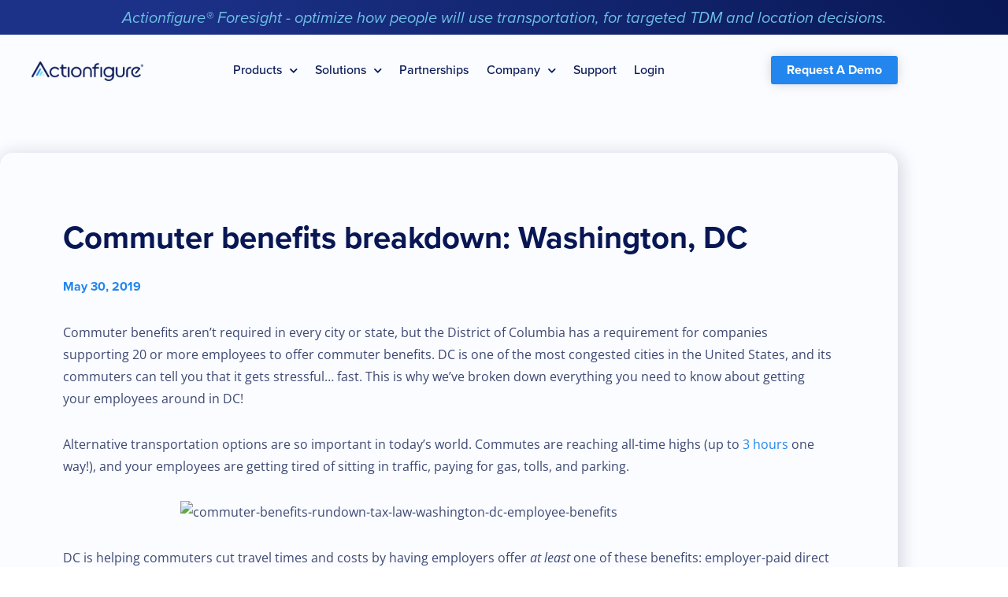

--- FILE ---
content_type: text/html; charset=UTF-8
request_url: https://actionfigure.ai/blog/commuter-benefits-breakdown-washington-dc/
body_size: 33724
content:
<!DOCTYPE html><html lang="en-US"><head 2 metasync_optimized><title>DC Commuter Benefits: Your 2025 Guide | commuter benefits</title><meta name="description" data-otto-pixel="dynamic-seo" content="DC Commuter Benefits in 2025: Actionfigure&reg; guides you through pre-tax options and alternative transportation incentives."><script type="application/ld+json" data-otto-pixel="dynamic-seo">{
   "@context": "https://schema.org",
   "@type": "Organization",
   "url": "https://actionfigure.ai",
   "logo": "https://www.google.com/s2/favicons?sz=256&domain_url=https://actionfigure.ai"
}</script><meta charset="UTF-8"><meta name="viewport" content="width=device-width, initial-scale=1"><link rel="profile" href="https://gmpg.org/xfn/11"><meta name='robots' content='index, follow, max-snippet:-1, max-image-preview:large, max-video-preview:-1'/><link rel="dns-prefetch" href="//sa.searchatlas.com"><link rel="preconnect" href="https://sa.searchatlas.com" crossorigin><meta name="otto" content="uuid=de39bc35-423d-484e-9ede-6504c52430c0; type=wordpress; enabled=true; version=2.5.14"><meta name="robots" content="index"/><script>window.__SA_DYO_INITIALIZED__=true;</script><!-- Google Tag Manager for WordPress by gtm4wp.com --><script data-cfasync="false" data-pagespeed-no-defer>
	var gtm4wp_datalayer_name = "dataLayer";
	var dataLayer = dataLayer || [];
</script><!-- End Google Tag Manager for WordPress by gtm4wp.com --><!-- This site is optimized with the Yoast SEO plugin v26.8 - https://yoast.com/product/yoast-seo-wordpress/ --><link rel="canonical" href="https://actionfigure.ai/blog/commuter-benefits-breakdown-washington-dc/"/><meta property="og:locale" content="en_US"/><meta property="og:type" content="article"/><meta property="og:url" content="https://actionfigure.ai/blog/commuter-benefits-breakdown-washington-dc/"/><meta property="og:site_name" content="TransitScreen&reg; &bull; Actionfigure&reg;"/><meta property="article:publisher" content="https://www.facebook.com/actionfigureAI"/><meta property="og:image" content="https://cdn2.hubspot.net/hubfs/3966179/4X3%20commuter%20benefits%20blog.jpg"/><meta name="twitter:card" content="summary_large_image"/><meta name="twitter:site" content="@ActionfigureAI"/><meta name="twitter:label1" content="Est. reading time"/><meta name="twitter:data1" content="5 minutes"/><script type="application/ld+json" class="yoast-schema-graph">{"@context":"https://schema.org","@graph":[{"@type":"WebPage","@id":"https://actionfigure.ai/blog/commuter-benefits-breakdown-washington-dc/","url":"https://actionfigure.ai/blog/commuter-benefits-breakdown-washington-dc/","name":"Commuter benefits breakdown: Washington, DC &#8226; TransitScreen® • Actionfigure®","isPartOf":{"@id":"https://actionfigure.ai/#website"},"primaryImageOfPage":{"@id":"https://actionfigure.ai/blog/commuter-benefits-breakdown-washington-dc/#primaryimage"},"image":{"@id":"https://actionfigure.ai/blog/commuter-benefits-breakdown-washington-dc/#primaryimage"},"thumbnailUrl":"https://cdn2.hubspot.net/hubfs/3966179/4X3%20commuter%20benefits%20blog.jpg","datePublished":"2019-05-30T12:23:00+00:00","breadcrumb":{"@id":"https://actionfigure.ai/blog/commuter-benefits-breakdown-washington-dc/#breadcrumb"},"inLanguage":"en-US","potentialAction":[{"@type":"ReadAction","target":["https://actionfigure.ai/blog/commuter-benefits-breakdown-washington-dc/"]}]},{"@type":"ImageObject","inLanguage":"en-US","@id":"https://actionfigure.ai/blog/commuter-benefits-breakdown-washington-dc/#primaryimage","url":"https://cdn2.hubspot.net/hubfs/3966179/4X3%20commuter%20benefits%20blog.jpg","contentUrl":"https://cdn2.hubspot.net/hubfs/3966179/4X3%20commuter%20benefits%20blog.jpg"},{"@type":"BreadcrumbList","@id":"https://actionfigure.ai/blog/commuter-benefits-breakdown-washington-dc/#breadcrumb","itemListElement":[{"@type":"ListItem","position":1,"name":"Home","item":"https://actionfigure.ai/"},{"@type":"ListItem","position":2,"name":"Blog","item":"https://actionfigure.ai/blog/archive/"},{"@type":"ListItem","position":3,"name":"Commuter benefits breakdown: Washington, DC"}]},{"@type":"WebSite","@id":"https://actionfigure.ai/#website","url":"https://actionfigure.ai/","name":"TransitScreen® • Actionfigure®","description":"Transportation information solutions and commute management","publisher":{"@id":"https://actionfigure.ai/#organization"},"potentialAction":[{"@type":"SearchAction","target":{"@type":"EntryPoint","urlTemplate":"https://actionfigure.ai/?s={search_term_string}"},"query-input":{"@type":"PropertyValueSpecification","valueRequired":true,"valueName":"search_term_string"}}],"inLanguage":"en-US"},{"@type":"Organization","@id":"https://actionfigure.ai/#organization","name":"TransitScreen is now Actionfigure","url":"https://actionfigure.ai/","logo":{"@type":"ImageObject","inLanguage":"en-US","@id":"https://actionfigure.ai/#/schema/logo/image/","url":"https://actionfigure.ai/wp-content/uploads/2021/10/cropped-Actionfigure_Full-Color_Main.png","contentUrl":"https://actionfigure.ai/wp-content/uploads/2021/10/cropped-Actionfigure_Full-Color_Main.png","width":7194,"height":1374,"caption":"TransitScreen is now Actionfigure"},"image":{"@id":"https://actionfigure.ai/#/schema/logo/image/"},"sameAs":["https://www.facebook.com/actionfigureAI","https://x.com/ActionfigureAI","https://www.instagram.com/actionfigureai/","https://www.linkedin.com/company/actionfigure","https://pinterest.com/transitscreen/","https://www.youtube.com/channel/UCozcEfDHwFDnkDXg8XhoOiA","https://en.wikipedia.org/wiki/Actionfigure"]}]}</script><!-- / Yoast SEO plugin. --><link rel='dns-prefetch' href='//fonts.googleapis.com'/><link rel='dns-prefetch' href='//use.typekit.net'/><link rel="alternate" type="application/rss+xml" title="TransitScreen&reg; &bull; Actionfigure&reg; &raquo; Feed" href="https://actionfigure.ai/feed/"/><link rel="alternate" type="application/rss+xml" title="TransitScreen&reg; &bull; Actionfigure&reg; &raquo; Comments Feed" href="https://actionfigure.ai/comments/feed/"/><link rel="alternate" type="application/rss+xml" title="TransitScreen&reg; &bull; Actionfigure&reg; &raquo; Commuter benefits breakdown: Washington, DC Comments Feed" href="https://actionfigure.ai/blog/commuter-benefits-breakdown-washington-dc/feed/"/><link rel="alternate" title="oEmbed (JSON)" type="application/json+oembed" href="https://actionfigure.ai/wp-json/oembed/1.0/embed?url=https%3A%2F%2Factionfigure.ai%2Fblog%2Fcommuter-benefits-breakdown-washington-dc%2F"/><link rel="alternate" title="oEmbed (XML)" type="text/xml+oembed" href="https://actionfigure.ai/wp-json/oembed/1.0/embed?url=https%3A%2F%2Factionfigure.ai%2Fblog%2Fcommuter-benefits-breakdown-washington-dc%2F&amp;format=xml"/><style id='wp-img-auto-sizes-contain-inline-css'>
img:is([sizes=auto i],[sizes^="auto," i]){contain-intrinsic-size:3000px 1500px}
/*# sourceURL=wp-img-auto-sizes-contain-inline-css */
</style><link rel='stylesheet' id='astra-theme-css-css' href='https://actionfigure.ai/wp-content/themes/astra/assets/css/minified/main.min.css?ver=4.6.13' media='all'/><style id='astra-theme-css-inline-css'>
.ast-no-sidebar .entry-content .alignfull {margin-left: calc( -50vw + 50%);margin-right: calc( -50vw + 50%);max-width: 100vw;width: 100vw;}.ast-no-sidebar .entry-content .alignwide {margin-left: calc(-41vw + 50%);margin-right: calc(-41vw + 50%);max-width: unset;width: unset;}.ast-no-sidebar .entry-content .alignfull .alignfull,.ast-no-sidebar .entry-content .alignfull .alignwide,.ast-no-sidebar .entry-content .alignwide .alignfull,.ast-no-sidebar .entry-content .alignwide .alignwide,.ast-no-sidebar .entry-content .wp-block-column .alignfull,.ast-no-sidebar .entry-content .wp-block-column .alignwide{width: 100%;margin-left: auto;margin-right: auto;}.wp-block-gallery,.blocks-gallery-grid {margin: 0;}.wp-block-separator {max-width: 100px;}.wp-block-separator.is-style-wide,.wp-block-separator.is-style-dots {max-width: none;}.entry-content .has-2-columns .wp-block-column:first-child {padding-right: 10px;}.entry-content .has-2-columns .wp-block-column:last-child {padding-left: 10px;}@media (max-width: 782px) {.entry-content .wp-block-columns .wp-block-column {flex-basis: 100%;}.entry-content .has-2-columns .wp-block-column:first-child {padding-right: 0;}.entry-content .has-2-columns .wp-block-column:last-child {padding-left: 0;}}body .entry-content .wp-block-latest-posts {margin-left: 0;}body .entry-content .wp-block-latest-posts li {list-style: none;}.ast-no-sidebar .ast-container .entry-content .wp-block-latest-posts {margin-left: 0;}.ast-header-break-point .entry-content .alignwide {margin-left: auto;margin-right: auto;}.entry-content .blocks-gallery-item img {margin-bottom: auto;}.wp-block-pullquote {border-top: 4px solid #555d66;border-bottom: 4px solid #555d66;color: #40464d;}:root{--ast-post-nav-space:0;--ast-container-default-xlg-padding:6.67em;--ast-container-default-lg-padding:5.67em;--ast-container-default-slg-padding:4.34em;--ast-container-default-md-padding:3.34em;--ast-container-default-sm-padding:6.67em;--ast-container-default-xs-padding:2.4em;--ast-container-default-xxs-padding:1.4em;--ast-code-block-background:#EEEEEE;--ast-comment-inputs-background:#FAFAFA;--ast-normal-container-width:1200px;--ast-narrow-container-width:750px;--ast-blog-title-font-weight:normal;--ast-blog-meta-weight:inherit;}html{font-size:100%;}a,.page-title{color:var(--ast-global-color-1);}a:hover,a:focus{color:var(--ast-global-color-0);}body,button,input,select,textarea,.ast-button,.ast-custom-button{font-family:'Open Sans',sans-serif;font-weight:400;font-size:16px;font-size:1rem;line-height:var(--ast-body-line-height,1.4em);}blockquote{color:var(--ast-global-color-8);}p,.entry-content p{margin-bottom:1em;}h1,.entry-content h1,h2,.entry-content h2,h3,.entry-content h3,h4,.entry-content h4,h5,.entry-content h5,h6,.entry-content h6,.site-title,.site-title a{font-family:'Proxima-Nova',proxima-nova,sans-serif;font-weight:400;}.site-title{font-size:35px;font-size:2.1875rem;display:none;}header .custom-logo-link img{max-width:235px;}.astra-logo-svg{width:235px;}.site-header .site-description{font-size:15px;font-size:0.9375rem;display:none;}.entry-title{font-size:30px;font-size:1.875rem;}.archive .ast-article-post .ast-article-inner,.blog .ast-article-post .ast-article-inner,.archive .ast-article-post .ast-article-inner:hover,.blog .ast-article-post .ast-article-inner:hover{overflow:hidden;}h1,.entry-content h1{font-size:40px;font-size:2.5rem;font-weight:800;font-family:'Proxima-Nova',proxima-nova,sans-serif;line-height:1.4em;}h2,.entry-content h2{font-size:32px;font-size:2rem;font-weight:700;font-family:'Proxima-Nova',proxima-nova,sans-serif;line-height:1.3em;}h3,.entry-content h3{font-size:26px;font-size:1.625rem;font-weight:500;font-family:'Proxima-Nova',proxima-nova,sans-serif;line-height:1.3em;}h4,.entry-content h4{font-size:24px;font-size:1.5rem;line-height:1.2em;font-weight:500;font-family:'Proxima-Nova',proxima-nova,sans-serif;}h5,.entry-content h5{font-size:20px;font-size:1.25rem;line-height:1.2em;font-weight:500;font-family:'Proxima-Nova',proxima-nova,sans-serif;}h6,.entry-content h6{font-size:16px;font-size:1rem;line-height:1.25em;font-weight:400;font-family:'Proxima-Nova',proxima-nova,sans-serif;}::selection{background-color:var(--ast-global-color-0);color:#ffffff;}body,h1,.entry-title a,.entry-content h1,h2,.entry-content h2,h3,.entry-content h3,h4,.entry-content h4,h5,.entry-content h5,h6,.entry-content h6{color:var(--ast-global-color-8);}.tagcloud a:hover,.tagcloud a:focus,.tagcloud a.current-item{color:#ffffff;border-color:var(--ast-global-color-1);background-color:var(--ast-global-color-1);}input:focus,input[type="text"]:focus,input[type="email"]:focus,input[type="url"]:focus,input[type="password"]:focus,input[type="reset"]:focus,input[type="search"]:focus,textarea:focus{border-color:var(--ast-global-color-1);}input[type="radio"]:checked,input[type=reset],input[type="checkbox"]:checked,input[type="checkbox"]:hover:checked,input[type="checkbox"]:focus:checked,input[type=range]::-webkit-slider-thumb{border-color:var(--ast-global-color-1);background-color:var(--ast-global-color-1);box-shadow:none;}.site-footer a:hover + .post-count,.site-footer a:focus + .post-count{background:var(--ast-global-color-1);border-color:var(--ast-global-color-1);}.single .nav-links .nav-previous,.single .nav-links .nav-next{color:var(--ast-global-color-1);}.entry-meta,.entry-meta *{line-height:1.45;color:var(--ast-global-color-1);}.entry-meta a:not(.ast-button):hover,.entry-meta a:not(.ast-button):hover *,.entry-meta a:not(.ast-button):focus,.entry-meta a:not(.ast-button):focus *,.page-links > .page-link,.page-links .page-link:hover,.post-navigation a:hover{color:var(--ast-global-color-0);}#cat option,.secondary .calendar_wrap thead a,.secondary .calendar_wrap thead a:visited{color:var(--ast-global-color-1);}.secondary .calendar_wrap #today,.ast-progress-val span{background:var(--ast-global-color-1);}.secondary a:hover + .post-count,.secondary a:focus + .post-count{background:var(--ast-global-color-1);border-color:var(--ast-global-color-1);}.calendar_wrap #today > a{color:#ffffff;}.page-links .page-link,.single .post-navigation a{color:var(--ast-global-color-1);}.ast-search-menu-icon .search-form button.search-submit{padding:0 4px;}.ast-search-menu-icon form.search-form{padding-right:0;}.ast-search-menu-icon.slide-search input.search-field{width:0;}.ast-header-search .ast-search-menu-icon.ast-dropdown-active .search-form,.ast-header-search .ast-search-menu-icon.ast-dropdown-active .search-field:focus{transition:all 0.2s;}.search-form input.search-field:focus{outline:none;}.ast-archive-title{color:var(--ast-global-color-0);}.widget-title,.widget .wp-block-heading{font-size:22px;font-size:1.375rem;color:var(--ast-global-color-0);}.ast-search-menu-icon.slide-search a:focus-visible:focus-visible,.astra-search-icon:focus-visible,#close:focus-visible,a:focus-visible,.ast-menu-toggle:focus-visible,.site .skip-link:focus-visible,.wp-block-loginout input:focus-visible,.wp-block-search.wp-block-search__button-inside .wp-block-search__inside-wrapper,.ast-header-navigation-arrow:focus-visible,.woocommerce .wc-proceed-to-checkout > .checkout-button:focus-visible,.woocommerce .woocommerce-MyAccount-navigation ul li a:focus-visible,.ast-orders-table__row .ast-orders-table__cell:focus-visible,.woocommerce .woocommerce-order-details .order-again > .button:focus-visible,.woocommerce .woocommerce-message a.button.wc-forward:focus-visible,.woocommerce #minus_qty:focus-visible,.woocommerce #plus_qty:focus-visible,a#ast-apply-coupon:focus-visible,.woocommerce .woocommerce-info a:focus-visible,.woocommerce .astra-shop-summary-wrap a:focus-visible,.woocommerce a.wc-forward:focus-visible,#ast-apply-coupon:focus-visible,.woocommerce-js .woocommerce-mini-cart-item a.remove:focus-visible,#close:focus-visible,.button.search-submit:focus-visible,#search_submit:focus,.normal-search:focus-visible{outline-style:dotted;outline-color:inherit;outline-width:thin;}input:focus,input[type="text"]:focus,input[type="email"]:focus,input[type="url"]:focus,input[type="password"]:focus,input[type="reset"]:focus,input[type="search"]:focus,input[type="number"]:focus,textarea:focus,.wp-block-search__input:focus,[data-section="section-header-mobile-trigger"] .ast-button-wrap .ast-mobile-menu-trigger-minimal:focus,.ast-mobile-popup-drawer.active .menu-toggle-close:focus,.woocommerce-ordering select.orderby:focus,#ast-scroll-top:focus,#coupon_code:focus,.woocommerce-page #comment:focus,.woocommerce #reviews #respond input#submit:focus,.woocommerce a.add_to_cart_button:focus,.woocommerce .button.single_add_to_cart_button:focus,.woocommerce .woocommerce-cart-form button:focus,.woocommerce .woocommerce-cart-form__cart-item .quantity .qty:focus,.woocommerce .woocommerce-billing-fields .woocommerce-billing-fields__field-wrapper .woocommerce-input-wrapper > .input-text:focus,.woocommerce #order_comments:focus,.woocommerce #place_order:focus,.woocommerce .woocommerce-address-fields .woocommerce-address-fields__field-wrapper .woocommerce-input-wrapper > .input-text:focus,.woocommerce .woocommerce-MyAccount-content form button:focus,.woocommerce .woocommerce-MyAccount-content .woocommerce-EditAccountForm .woocommerce-form-row .woocommerce-Input.input-text:focus,.woocommerce .ast-woocommerce-container .woocommerce-pagination ul.page-numbers li a:focus,body #content .woocommerce form .form-row .select2-container--default .select2-selection--single:focus,#ast-coupon-code:focus,.woocommerce.woocommerce-js .quantity input[type=number]:focus,.woocommerce-js .woocommerce-mini-cart-item .quantity input[type=number]:focus,.woocommerce p#ast-coupon-trigger:focus{border-style:dotted;border-color:inherit;border-width:thin;}input{outline:none;}.ast-logo-title-inline .site-logo-img{padding-right:1em;}.site-logo-img img{ transition:all 0.2s linear;}body .ast-oembed-container *{position:absolute;top:0;width:100%;height:100%;left:0;}body .wp-block-embed-pocket-casts .ast-oembed-container *{position:unset;}.ast-single-post-featured-section + article {margin-top: 2em;}.site-content .ast-single-post-featured-section img {width: 100%;overflow: hidden;object-fit: cover;}.site > .ast-single-related-posts-container {margin-top: 0;}@media (min-width: 922px) {.ast-desktop .ast-container--narrow {max-width: var(--ast-narrow-container-width);margin: 0 auto;}}.ast-page-builder-template .hentry {margin: 0;}.ast-page-builder-template .site-content > .ast-container {max-width: 100%;padding: 0;}.ast-page-builder-template .site .site-content #primary {padding: 0;margin: 0;}.ast-page-builder-template .no-results {text-align: center;margin: 4em auto;}.ast-page-builder-template .ast-pagination {padding: 2em;}.ast-page-builder-template .entry-header.ast-no-title.ast-no-thumbnail {margin-top: 0;}.ast-page-builder-template .entry-header.ast-header-without-markup {margin-top: 0;margin-bottom: 0;}.ast-page-builder-template .entry-header.ast-no-title.ast-no-meta {margin-bottom: 0;}.ast-page-builder-template.single .post-navigation {padding-bottom: 2em;}.ast-page-builder-template.single-post .site-content > .ast-container {max-width: 100%;}.ast-page-builder-template .entry-header {margin-top: 4em;margin-left: auto;margin-right: auto;padding-left: 20px;padding-right: 20px;}.single.ast-page-builder-template .entry-header {padding-left: 20px;padding-right: 20px;}.ast-page-builder-template .ast-archive-description {margin: 4em auto 0;padding-left: 20px;padding-right: 20px;}.ast-page-builder-template.ast-no-sidebar .entry-content .alignwide {margin-left: 0;margin-right: 0;}@media (max-width:921.9px){#ast-desktop-header{display:none;}}@media (min-width:922px){#ast-mobile-header{display:none;}}@media( max-width: 420px ) {.single .nav-links .nav-previous,.single .nav-links .nav-next {width: 100%;text-align: center;}}.wp-block-buttons.aligncenter{justify-content:center;}@media (max-width:921px){.ast-theme-transparent-header #primary,.ast-theme-transparent-header #secondary{padding:0;}}@media (max-width:921px){.ast-plain-container.ast-no-sidebar #primary{padding:0;}}.ast-plain-container.ast-no-sidebar #primary{margin-top:0;margin-bottom:0;}@media (min-width:1200px){.wp-block-group .has-background{padding:20px;}}@media (min-width:1200px){.ast-page-builder-template.ast-no-sidebar .entry-content .wp-block-cover.alignwide,.ast-page-builder-template.ast-no-sidebar .entry-content .wp-block-cover.alignfull{padding-right:0;padding-left:0;}}@media (min-width:1200px){.wp-block-cover-image.alignwide .wp-block-cover__inner-container,.wp-block-cover.alignwide .wp-block-cover__inner-container,.wp-block-cover-image.alignfull .wp-block-cover__inner-container,.wp-block-cover.alignfull .wp-block-cover__inner-container{width:100%;}}.wp-block-columns{margin-bottom:unset;}.wp-block-image.size-full{margin:2rem 0;}.wp-block-separator.has-background{padding:0;}.wp-block-gallery{margin-bottom:1.6em;}.wp-block-group{padding-top:4em;padding-bottom:4em;}.wp-block-group__inner-container .wp-block-columns:last-child,.wp-block-group__inner-container :last-child,.wp-block-table table{margin-bottom:0;}.blocks-gallery-grid{width:100%;}.wp-block-navigation-link__content{padding:5px 0;}.wp-block-group .wp-block-group .has-text-align-center,.wp-block-group .wp-block-column .has-text-align-center{max-width:100%;}.has-text-align-center{margin:0 auto;}@media (min-width:1200px){.wp-block-cover__inner-container,.alignwide .wp-block-group__inner-container,.alignfull .wp-block-group__inner-container{max-width:1200px;margin:0 auto;}.wp-block-group.alignnone,.wp-block-group.aligncenter,.wp-block-group.alignleft,.wp-block-group.alignright,.wp-block-group.alignwide,.wp-block-columns.alignwide{margin:2rem 0 1rem 0;}}@media (max-width:1200px){.wp-block-group{padding:3em;}.wp-block-group .wp-block-group{padding:1.5em;}.wp-block-columns,.wp-block-column{margin:1rem 0;}}@media (min-width:921px){.wp-block-columns .wp-block-group{padding:2em;}}@media (max-width:544px){.wp-block-cover-image .wp-block-cover__inner-container,.wp-block-cover .wp-block-cover__inner-container{width:unset;}.wp-block-cover,.wp-block-cover-image{padding:2em 0;}.wp-block-group,.wp-block-cover{padding:2em;}.wp-block-media-text__media img,.wp-block-media-text__media video{width:unset;max-width:100%;}.wp-block-media-text.has-background .wp-block-media-text__content{padding:1em;}}.wp-block-image.aligncenter{margin-left:auto;margin-right:auto;}.wp-block-table.aligncenter{margin-left:auto;margin-right:auto;}@media (min-width:544px){.entry-content .wp-block-media-text.has-media-on-the-right .wp-block-media-text__content{padding:0 8% 0 0;}.entry-content .wp-block-media-text .wp-block-media-text__content{padding:0 0 0 8%;}.ast-plain-container .site-content .entry-content .has-custom-content-position.is-position-bottom-left > *,.ast-plain-container .site-content .entry-content .has-custom-content-position.is-position-bottom-right > *,.ast-plain-container .site-content .entry-content .has-custom-content-position.is-position-top-left > *,.ast-plain-container .site-content .entry-content .has-custom-content-position.is-position-top-right > *,.ast-plain-container .site-content .entry-content .has-custom-content-position.is-position-center-right > *,.ast-plain-container .site-content .entry-content .has-custom-content-position.is-position-center-left > *{margin:0;}}@media (max-width:544px){.entry-content .wp-block-media-text .wp-block-media-text__content{padding:8% 0;}.wp-block-media-text .wp-block-media-text__media img{width:auto;max-width:100%;}}.wp-block-button.is-style-outline .wp-block-button__link{border-color:var(--ast-global-color-1);border-top-width:0;border-right-width:0;border-bottom-width:0;border-left-width:0;}div.wp-block-button.is-style-outline > .wp-block-button__link:not(.has-text-color),div.wp-block-button.wp-block-button__link.is-style-outline:not(.has-text-color){color:var(--ast-global-color-1);}.wp-block-button.is-style-outline .wp-block-button__link:hover,.wp-block-buttons .wp-block-button.is-style-outline .wp-block-button__link:focus,.wp-block-buttons .wp-block-button.is-style-outline > .wp-block-button__link:not(.has-text-color):hover,.wp-block-buttons .wp-block-button.wp-block-button__link.is-style-outline:not(.has-text-color):hover{color:var(--ast-global-color-0);background-color:var(--ast-global-color-1);border-color:var(--ast-global-color-1);}.post-page-numbers.current .page-link,.ast-pagination .page-numbers.current{color:#ffffff;border-color:var(--ast-global-color-0);background-color:var(--ast-global-color-0);}@media (min-width:544px){.entry-content > .alignleft{margin-right:20px;}.entry-content > .alignright{margin-left:20px;}}.wp-block-button.is-style-outline .wp-block-button__link{border-top-width:0;border-right-width:0;border-bottom-width:0;border-left-width:0;}.wp-block-button.is-style-outline .wp-block-button__link.wp-element-button,.ast-outline-button{border-color:var(--ast-global-color-1);font-family:'Proxima-Nova',proxima-nova,sans-serif;font-weight:700;font-size:16px;font-size:1rem;line-height:1em;border-top-left-radius:3px;border-top-right-radius:3px;border-bottom-right-radius:3px;border-bottom-left-radius:3px;}.wp-block-buttons .wp-block-button.is-style-outline > .wp-block-button__link:not(.has-text-color),.wp-block-buttons .wp-block-button.wp-block-button__link.is-style-outline:not(.has-text-color),.ast-outline-button{color:var(--ast-global-color-1);}.wp-block-button.is-style-outline .wp-block-button__link:hover,.wp-block-buttons .wp-block-button.is-style-outline .wp-block-button__link:focus,.wp-block-buttons .wp-block-button.is-style-outline > .wp-block-button__link:not(.has-text-color):hover,.wp-block-buttons .wp-block-button.wp-block-button__link.is-style-outline:not(.has-text-color):hover,.ast-outline-button:hover,.ast-outline-button:focus,.wp-block-uagb-buttons-child .uagb-buttons-repeater.ast-outline-button:hover,.wp-block-uagb-buttons-child .uagb-buttons-repeater.ast-outline-button:focus{color:var(--ast-global-color-0);background-color:var(--ast-global-color-1);border-color:var(--ast-global-color-1);}.wp-block-button .wp-block-button__link.wp-element-button.is-style-outline:not(.has-background),.wp-block-button.is-style-outline>.wp-block-button__link.wp-element-button:not(.has-background),.ast-outline-button{background-color:var(--ast-global-color-1);}.entry-content[ast-blocks-layout] > figure{margin-bottom:1em;}h1.widget-title{font-weight:800;}h2.widget-title{font-weight:700;}h3.widget-title{font-weight:500;}@media (max-width:921px){.ast-separate-container #primary,.ast-separate-container #secondary{padding:1.5em 0;}#primary,#secondary{padding:1.5em 0;margin:0;}.ast-left-sidebar #content > .ast-container{display:flex;flex-direction:column-reverse;width:100%;}.ast-separate-container .ast-article-post,.ast-separate-container .ast-article-single{padding:1.5em 2.14em;}.ast-author-box img.avatar{margin:20px 0 0 0;}}@media (min-width:922px){.ast-separate-container.ast-right-sidebar #primary,.ast-separate-container.ast-left-sidebar #primary{border:0;}.search-no-results.ast-separate-container #primary{margin-bottom:4em;}}.elementor-button-wrapper .elementor-button{border-style:solid;text-decoration:none;border-top-width:0;border-right-width:0;border-left-width:0;border-bottom-width:0;}body .elementor-button.elementor-size-sm,body .elementor-button.elementor-size-xs,body .elementor-button.elementor-size-md,body .elementor-button.elementor-size-lg,body .elementor-button.elementor-size-xl,body .elementor-button{border-top-left-radius:3px;border-top-right-radius:3px;border-bottom-right-radius:3px;border-bottom-left-radius:3px;padding-top:10px;padding-right:20px;padding-bottom:10px;padding-left:20px;}.elementor-button-wrapper .elementor-button{border-color:var(--ast-global-color-1);background-color:var(--ast-global-color-1);}.elementor-button-wrapper .elementor-button:hover,.elementor-button-wrapper .elementor-button:focus{color:var(--ast-global-color-0);background-color:var(--ast-global-color-1);border-color:var(--ast-global-color-1);}.wp-block-button .wp-block-button__link ,.elementor-button-wrapper .elementor-button,.elementor-button-wrapper .elementor-button:visited{color:#ffffff;}.elementor-button-wrapper .elementor-button{font-family:'Proxima-Nova',proxima-nova,sans-serif;font-weight:700;font-size:16px;font-size:1rem;line-height:1em;text-transform:none;letter-spacing:0;}body .elementor-button.elementor-size-sm,body .elementor-button.elementor-size-xs,body .elementor-button.elementor-size-md,body .elementor-button.elementor-size-lg,body .elementor-button.elementor-size-xl,body .elementor-button{font-size:16px;font-size:1rem;}.wp-block-button .wp-block-button__link:hover,.wp-block-button .wp-block-button__link:focus{color:var(--ast-global-color-0);background-color:var(--ast-global-color-1);border-color:var(--ast-global-color-1);}.elementor-widget-heading h1.elementor-heading-title{line-height:1.4em;}.elementor-widget-heading h2.elementor-heading-title{line-height:1.3em;}.elementor-widget-heading h3.elementor-heading-title{line-height:1.3em;}.elementor-widget-heading h4.elementor-heading-title{line-height:1.2em;}.elementor-widget-heading h5.elementor-heading-title{line-height:1.2em;}.elementor-widget-heading h6.elementor-heading-title{line-height:1.25em;}.wp-block-button .wp-block-button__link{border-top-width:0;border-right-width:0;border-left-width:0;border-bottom-width:0;border-color:var(--ast-global-color-1);background-color:var(--ast-global-color-1);color:#ffffff;font-family:'Proxima-Nova',proxima-nova,sans-serif;font-weight:700;line-height:1em;text-transform:none;letter-spacing:0;font-size:16px;font-size:1rem;border-top-left-radius:3px;border-top-right-radius:3px;border-bottom-right-radius:3px;border-bottom-left-radius:3px;padding-top:10px;padding-right:20px;padding-bottom:10px;padding-left:20px;}.menu-toggle,button,.ast-button,.ast-custom-button,.button,input#submit,input[type="button"],input[type="submit"],input[type="reset"],form[CLASS*="wp-block-search__"].wp-block-search .wp-block-search__inside-wrapper .wp-block-search__button{border-style:solid;border-top-width:0;border-right-width:0;border-left-width:0;border-bottom-width:0;color:#ffffff;border-color:var(--ast-global-color-1);background-color:var(--ast-global-color-1);padding-top:10px;padding-right:20px;padding-bottom:10px;padding-left:20px;font-family:'Proxima-Nova',proxima-nova,sans-serif;font-weight:700;font-size:16px;font-size:1rem;line-height:1em;text-transform:none;letter-spacing:0;border-top-left-radius:3px;border-top-right-radius:3px;border-bottom-right-radius:3px;border-bottom-left-radius:3px;}button:focus,.menu-toggle:hover,button:hover,.ast-button:hover,.ast-custom-button:hover .button:hover,.ast-custom-button:hover ,input[type=reset]:hover,input[type=reset]:focus,input#submit:hover,input#submit:focus,input[type="button"]:hover,input[type="button"]:focus,input[type="submit"]:hover,input[type="submit"]:focus,form[CLASS*="wp-block-search__"].wp-block-search .wp-block-search__inside-wrapper .wp-block-search__button:hover,form[CLASS*="wp-block-search__"].wp-block-search .wp-block-search__inside-wrapper .wp-block-search__button:focus{color:var(--ast-global-color-0);background-color:var(--ast-global-color-1);border-color:var(--ast-global-color-1);}@media (max-width:921px){.ast-mobile-header-stack .main-header-bar .ast-search-menu-icon{display:inline-block;}.ast-header-break-point.ast-header-custom-item-outside .ast-mobile-header-stack .main-header-bar .ast-search-icon{margin:0;}.ast-comment-avatar-wrap img{max-width:2.5em;}.ast-comment-meta{padding:0 1.8888em 1.3333em;}.ast-separate-container .ast-comment-list li.depth-1{padding:1.5em 2.14em;}.ast-separate-container .comment-respond{padding:2em 2.14em;}}@media (min-width:544px){.ast-container{max-width:100%;}}@media (max-width:544px){.ast-separate-container .ast-article-post,.ast-separate-container .ast-article-single,.ast-separate-container .comments-title,.ast-separate-container .ast-archive-description{padding:1.5em 1em;}.ast-separate-container #content .ast-container{padding-left:0.54em;padding-right:0.54em;}.ast-separate-container .ast-comment-list .bypostauthor{padding:.5em;}.ast-search-menu-icon.ast-dropdown-active .search-field{width:170px;}}@media (min-width:545px){.ast-page-builder-template .comments-area,.single.ast-page-builder-template .entry-header,.single.ast-page-builder-template .post-navigation,.single.ast-page-builder-template .ast-single-related-posts-container{max-width:1240px;margin-left:auto;margin-right:auto;}}body,.ast-separate-container{background-color:var(--ast-global-color-5);;background-image:none;;}.ast-no-sidebar.ast-separate-container .entry-content .alignfull {margin-left: -6.67em;margin-right: -6.67em;width: auto;}@media (max-width: 1200px) {.ast-no-sidebar.ast-separate-container .entry-content .alignfull {margin-left: -2.4em;margin-right: -2.4em;}}@media (max-width: 768px) {.ast-no-sidebar.ast-separate-container .entry-content .alignfull {margin-left: -2.14em;margin-right: -2.14em;}}@media (max-width: 544px) {.ast-no-sidebar.ast-separate-container .entry-content .alignfull {margin-left: -1em;margin-right: -1em;}}.ast-no-sidebar.ast-separate-container .entry-content .alignwide {margin-left: -20px;margin-right: -20px;}.ast-no-sidebar.ast-separate-container .entry-content .wp-block-column .alignfull,.ast-no-sidebar.ast-separate-container .entry-content .wp-block-column .alignwide {margin-left: auto;margin-right: auto;width: 100%;}@media (max-width:921px){.site-title{display:block;}.site-header .site-description{display:none;}h1,.entry-content h1{font-size:30px;}h2,.entry-content h2{font-size:25px;}h3,.entry-content h3{font-size:20px;}}@media (max-width:544px){.site-title{display:block;}.site-header .site-description{display:none;}h1,.entry-content h1{font-size:30px;}h2,.entry-content h2{font-size:25px;}h3,.entry-content h3{font-size:20px;}}@media (max-width:921px){html{font-size:91.2%;}}@media (max-width:544px){html{font-size:91.2%;}}@media (min-width:922px){.ast-container{max-width:1240px;}}@media (min-width:922px){.site-content .ast-container{display:flex;}}@media (max-width:921px){.site-content .ast-container{flex-direction:column;}}@media (min-width:922px){.main-header-menu .sub-menu .menu-item.ast-left-align-sub-menu:hover > .sub-menu,.main-header-menu .sub-menu .menu-item.ast-left-align-sub-menu.focus > .sub-menu{margin-left:-0px;}}.site .comments-area{padding-bottom:3em;}.wp-block-search {margin-bottom: 20px;}.wp-block-site-tagline {margin-top: 20px;}form.wp-block-search .wp-block-search__input,.wp-block-search.wp-block-search__button-inside .wp-block-search__inside-wrapper {border-color: #eaeaea;background: #fafafa;}.wp-block-search.wp-block-search__button-inside .wp-block-search__inside-wrapper .wp-block-search__input:focus,.wp-block-loginout input:focus {outline: thin dotted;}.wp-block-loginout input:focus {border-color: transparent;} form.wp-block-search .wp-block-search__inside-wrapper .wp-block-search__input {padding: 12px;}form.wp-block-search .wp-block-search__button svg {fill: currentColor;width: 20px;height: 20px;}.wp-block-loginout p label {display: block;}.wp-block-loginout p:not(.login-remember):not(.login-submit) input {width: 100%;}.wp-block-loginout .login-remember input {width: 1.1rem;height: 1.1rem;margin: 0 5px 4px 0;vertical-align: middle;}blockquote {padding: 1.2em;}:root .has-ast-global-color-0-color{color:var(--ast-global-color-0);}:root .has-ast-global-color-0-background-color{background-color:var(--ast-global-color-0);}:root .wp-block-button .has-ast-global-color-0-color{color:var(--ast-global-color-0);}:root .wp-block-button .has-ast-global-color-0-background-color{background-color:var(--ast-global-color-0);}:root .has-ast-global-color-1-color{color:var(--ast-global-color-1);}:root .has-ast-global-color-1-background-color{background-color:var(--ast-global-color-1);}:root .wp-block-button .has-ast-global-color-1-color{color:var(--ast-global-color-1);}:root .wp-block-button .has-ast-global-color-1-background-color{background-color:var(--ast-global-color-1);}:root .has-ast-global-color-2-color{color:var(--ast-global-color-2);}:root .has-ast-global-color-2-background-color{background-color:var(--ast-global-color-2);}:root .wp-block-button .has-ast-global-color-2-color{color:var(--ast-global-color-2);}:root .wp-block-button .has-ast-global-color-2-background-color{background-color:var(--ast-global-color-2);}:root .has-ast-global-color-3-color{color:var(--ast-global-color-3);}:root .has-ast-global-color-3-background-color{background-color:var(--ast-global-color-3);}:root .wp-block-button .has-ast-global-color-3-color{color:var(--ast-global-color-3);}:root .wp-block-button .has-ast-global-color-3-background-color{background-color:var(--ast-global-color-3);}:root .has-ast-global-color-4-color{color:var(--ast-global-color-4);}:root .has-ast-global-color-4-background-color{background-color:var(--ast-global-color-4);}:root .wp-block-button .has-ast-global-color-4-color{color:var(--ast-global-color-4);}:root .wp-block-button .has-ast-global-color-4-background-color{background-color:var(--ast-global-color-4);}:root .has-ast-global-color-5-color{color:var(--ast-global-color-5);}:root .has-ast-global-color-5-background-color{background-color:var(--ast-global-color-5);}:root .wp-block-button .has-ast-global-color-5-color{color:var(--ast-global-color-5);}:root .wp-block-button .has-ast-global-color-5-background-color{background-color:var(--ast-global-color-5);}:root .has-ast-global-color-6-color{color:var(--ast-global-color-6);}:root .has-ast-global-color-6-background-color{background-color:var(--ast-global-color-6);}:root .wp-block-button .has-ast-global-color-6-color{color:var(--ast-global-color-6);}:root .wp-block-button .has-ast-global-color-6-background-color{background-color:var(--ast-global-color-6);}:root .has-ast-global-color-7-color{color:var(--ast-global-color-7);}:root .has-ast-global-color-7-background-color{background-color:var(--ast-global-color-7);}:root .wp-block-button .has-ast-global-color-7-color{color:var(--ast-global-color-7);}:root .wp-block-button .has-ast-global-color-7-background-color{background-color:var(--ast-global-color-7);}:root .has-ast-global-color-8-color{color:var(--ast-global-color-8);}:root .has-ast-global-color-8-background-color{background-color:var(--ast-global-color-8);}:root .wp-block-button .has-ast-global-color-8-color{color:var(--ast-global-color-8);}:root .wp-block-button .has-ast-global-color-8-background-color{background-color:var(--ast-global-color-8);}:root{--ast-global-color-0:#081754;--ast-global-color-1:#2386ee;--ast-global-color-2:#91f3d8;--ast-global-color-3:#5cdfff;--ast-global-color-4:#e5fff6;--ast-global-color-5:#FFFFFF;--ast-global-color-6:#f1f3f1;--ast-global-color-7:#373739;--ast-global-color-8:#3e4873;}:root {--ast-border-color : #dddddd;}.ast-single-entry-banner {-js-display: flex;display: flex;flex-direction: column;justify-content: center;text-align: center;position: relative;background: #eeeeee;}.ast-single-entry-banner[data-banner-layout="layout-1"] {max-width: 1200px;background: inherit;padding: 20px 0;}.ast-single-entry-banner[data-banner-width-type="custom"] {margin: 0 auto;width: 100%;}.ast-single-entry-banner + .site-content .entry-header {margin-bottom: 0;}.site .ast-author-avatar {--ast-author-avatar-size: ;}a.ast-underline-text {text-decoration: underline;}.ast-container > .ast-terms-link {position: relative;display: block;}a.ast-button.ast-badge-tax {padding: 4px 8px;border-radius: 3px;font-size: inherit;}header.entry-header .entry-title{font-size:40px;font-size:2.5rem;}header.entry-header > *:not(:last-child){margin-bottom:10px;}.ast-archive-entry-banner {-js-display: flex;display: flex;flex-direction: column;justify-content: center;text-align: center;position: relative;background: #eeeeee;}.ast-archive-entry-banner[data-banner-width-type="custom"] {margin: 0 auto;width: 100%;}.ast-archive-entry-banner[data-banner-layout="layout-1"] {background: inherit;padding: 20px 0;text-align: left;}body.archive .ast-archive-description{max-width:1200px;width:100%;text-align:left;padding-top:3em;padding-right:3em;padding-bottom:3em;padding-left:3em;}body.archive .ast-archive-description .ast-archive-title,body.archive .ast-archive-description .ast-archive-title *{font-size:40px;font-size:2.5rem;text-transform:capitalize;}body.archive .ast-archive-description > *:not(:last-child){margin-bottom:10px;}@media (max-width:921px){body.archive .ast-archive-description{text-align:left;}}@media (max-width:544px){body.archive .ast-archive-description{text-align:left;}}.ast-breadcrumbs .trail-browse,.ast-breadcrumbs .trail-items,.ast-breadcrumbs .trail-items li{display:inline-block;margin:0;padding:0;border:none;background:inherit;text-indent:0;text-decoration:none;}.ast-breadcrumbs .trail-browse{font-size:inherit;font-style:inherit;font-weight:inherit;color:inherit;}.ast-breadcrumbs .trail-items{list-style:none;}.trail-items li::after{padding:0 0.3em;content:"\00bb";}.trail-items li:last-of-type::after{display:none;}h1,.entry-content h1,h2,.entry-content h2,h3,.entry-content h3,h4,.entry-content h4,h5,.entry-content h5,h6,.entry-content h6{color:var(--ast-global-color-0);}.entry-title a{color:var(--ast-global-color-0);}@media (max-width:921px){.ast-builder-grid-row-container.ast-builder-grid-row-tablet-3-firstrow .ast-builder-grid-row > *:first-child,.ast-builder-grid-row-container.ast-builder-grid-row-tablet-3-lastrow .ast-builder-grid-row > *:last-child{grid-column:1 / -1;}}@media (max-width:544px){.ast-builder-grid-row-container.ast-builder-grid-row-mobile-3-firstrow .ast-builder-grid-row > *:first-child,.ast-builder-grid-row-container.ast-builder-grid-row-mobile-3-lastrow .ast-builder-grid-row > *:last-child{grid-column:1 / -1;}}.ast-builder-layout-element[data-section="title_tagline"]{display:flex;}@media (max-width:921px){.ast-header-break-point .ast-builder-layout-element[data-section="title_tagline"]{display:flex;}}@media (max-width:544px){.ast-header-break-point .ast-builder-layout-element[data-section="title_tagline"]{display:flex;}}.ast-desktop .ast-menu-hover-style-underline > .menu-item > .menu-link:before,.ast-desktop .ast-menu-hover-style-overline > .menu-item > .menu-link:before {content: "";position: absolute;width: 100%;right: 50%;height: 1px;background-color: transparent;transform: scale(0,0) translate(-50%,0);transition: transform .3s ease-in-out,color .0s ease-in-out;}.ast-desktop .ast-menu-hover-style-underline > .menu-item:hover > .menu-link:before,.ast-desktop .ast-menu-hover-style-overline > .menu-item:hover > .menu-link:before {width: calc(100% - 1.2em);background-color: currentColor;transform: scale(1,1) translate(50%,0);}.ast-desktop .ast-menu-hover-style-underline > .menu-item > .menu-link:before {bottom: 0;}.ast-desktop .ast-menu-hover-style-overline > .menu-item > .menu-link:before {top: 0;}.ast-desktop .ast-menu-hover-style-zoom > .menu-item > .menu-link:hover {transition: all .3s ease;transform: scale(1.2);}.site-below-footer-wrap{padding-top:20px;padding-bottom:20px;}.site-below-footer-wrap[data-section="section-below-footer-builder"]{background-color:#eeeeee;;min-height:80px;border-style:solid;border-width:0px;border-top-width:1px;border-top-color:var(--ast-global-color-6);}.site-below-footer-wrap[data-section="section-below-footer-builder"] .ast-builder-grid-row{max-width:1200px;min-height:80px;margin-left:auto;margin-right:auto;}.site-below-footer-wrap[data-section="section-below-footer-builder"] .ast-builder-grid-row,.site-below-footer-wrap[data-section="section-below-footer-builder"] .site-footer-section{align-items:flex-start;}.site-below-footer-wrap[data-section="section-below-footer-builder"].ast-footer-row-inline .site-footer-section{display:flex;margin-bottom:0;}.ast-builder-grid-row-full .ast-builder-grid-row{grid-template-columns:1fr;}@media (max-width:921px){.site-below-footer-wrap[data-section="section-below-footer-builder"].ast-footer-row-tablet-inline .site-footer-section{display:flex;margin-bottom:0;}.site-below-footer-wrap[data-section="section-below-footer-builder"].ast-footer-row-tablet-stack .site-footer-section{display:block;margin-bottom:10px;}.ast-builder-grid-row-container.ast-builder-grid-row-tablet-full .ast-builder-grid-row{grid-template-columns:1fr;}}@media (max-width:544px){.site-below-footer-wrap[data-section="section-below-footer-builder"].ast-footer-row-mobile-inline .site-footer-section{display:flex;margin-bottom:0;}.site-below-footer-wrap[data-section="section-below-footer-builder"].ast-footer-row-mobile-stack .site-footer-section{display:block;margin-bottom:10px;}.ast-builder-grid-row-container.ast-builder-grid-row-mobile-full .ast-builder-grid-row{grid-template-columns:1fr;}}.site-below-footer-wrap[data-section="section-below-footer-builder"]{display:grid;}@media (max-width:921px){.ast-header-break-point .site-below-footer-wrap[data-section="section-below-footer-builder"]{display:grid;}}@media (max-width:544px){.ast-header-break-point .site-below-footer-wrap[data-section="section-below-footer-builder"]{display:grid;}}.ast-footer-copyright{text-align:center;}.ast-footer-copyright {color:var(--ast-global-color-8);}@media (max-width:921px){.ast-footer-copyright{text-align:center;}}@media (max-width:544px){.ast-footer-copyright{text-align:center;}}.ast-footer-copyright.ast-builder-layout-element{display:flex;}@media (max-width:921px){.ast-header-break-point .ast-footer-copyright.ast-builder-layout-element{display:flex;}}@media (max-width:544px){.ast-header-break-point .ast-footer-copyright.ast-builder-layout-element{display:flex;}}.footer-widget-area.widget-area.site-footer-focus-item{width:auto;}.elementor-posts-container [CLASS*="ast-width-"]{width:100%;}.elementor-template-full-width .ast-container{display:block;}.elementor-screen-only,.screen-reader-text,.screen-reader-text span,.ui-helper-hidden-accessible{top:0 !important;}@media (max-width:544px){.elementor-element .elementor-wc-products .woocommerce[class*="columns-"] ul.products li.product{width:auto;margin:0;}.elementor-element .woocommerce .woocommerce-result-count{float:none;}}.ast-header-break-point .main-header-bar{border-bottom-width:1px;}@media (min-width:922px){.main-header-bar{border-bottom-width:1px;}}.main-header-menu .menu-item, #astra-footer-menu .menu-item, .main-header-bar .ast-masthead-custom-menu-items{-js-display:flex;display:flex;-webkit-box-pack:center;-webkit-justify-content:center;-moz-box-pack:center;-ms-flex-pack:center;justify-content:center;-webkit-box-orient:vertical;-webkit-box-direction:normal;-webkit-flex-direction:column;-moz-box-orient:vertical;-moz-box-direction:normal;-ms-flex-direction:column;flex-direction:column;}.main-header-menu > .menu-item > .menu-link, #astra-footer-menu > .menu-item > .menu-link{height:100%;-webkit-box-align:center;-webkit-align-items:center;-moz-box-align:center;-ms-flex-align:center;align-items:center;-js-display:flex;display:flex;}.ast-header-break-point .main-navigation ul .menu-item .menu-link .icon-arrow:first-of-type svg{top:.2em;margin-top:0px;margin-left:0px;width:.65em;transform:translate(0, -2px) rotateZ(270deg);}.ast-mobile-popup-content .ast-submenu-expanded > .ast-menu-toggle{transform:rotateX(180deg);overflow-y:auto;}@media (min-width:922px){.ast-builder-menu .main-navigation > ul > li:last-child a{margin-right:0;}}.ast-separate-container .ast-article-inner{background-color:transparent;background-image:none;}.ast-separate-container .ast-article-post{background-color:var(--ast-global-color-5);;background-image:none;;}@media (max-width:921px){.ast-separate-container .ast-article-post{background-color:var(--ast-global-color-5);;background-image:none;;}}@media (max-width:544px){.ast-separate-container .ast-article-post{background-color:var(--ast-global-color-5);;background-image:none;;}}.ast-separate-container .ast-article-single:not(.ast-related-post), .woocommerce.ast-separate-container .ast-woocommerce-container, .ast-separate-container .error-404, .ast-separate-container .no-results, .single.ast-separate-container  .ast-author-meta, .ast-separate-container .related-posts-title-wrapper,.ast-separate-container .comments-count-wrapper, .ast-box-layout.ast-plain-container .site-content,.ast-padded-layout.ast-plain-container .site-content, .ast-separate-container .ast-archive-description, .ast-separate-container .comments-area .comment-respond, .ast-separate-container .comments-area .ast-comment-list li, .ast-separate-container .comments-area .comments-title{background-color:var(--ast-global-color-5);;background-image:none;;}@media (max-width:921px){.ast-separate-container .ast-article-single:not(.ast-related-post), .woocommerce.ast-separate-container .ast-woocommerce-container, .ast-separate-container .error-404, .ast-separate-container .no-results, .single.ast-separate-container  .ast-author-meta, .ast-separate-container .related-posts-title-wrapper,.ast-separate-container .comments-count-wrapper, .ast-box-layout.ast-plain-container .site-content,.ast-padded-layout.ast-plain-container .site-content, .ast-separate-container .ast-archive-description{background-color:var(--ast-global-color-5);;background-image:none;;}}@media (max-width:544px){.ast-separate-container .ast-article-single:not(.ast-related-post), .woocommerce.ast-separate-container .ast-woocommerce-container, .ast-separate-container .error-404, .ast-separate-container .no-results, .single.ast-separate-container  .ast-author-meta, .ast-separate-container .related-posts-title-wrapper,.ast-separate-container .comments-count-wrapper, .ast-box-layout.ast-plain-container .site-content,.ast-padded-layout.ast-plain-container .site-content, .ast-separate-container .ast-archive-description{background-color:var(--ast-global-color-5);;background-image:none;;}}.ast-separate-container.ast-two-container #secondary .widget{background-color:var(--ast-global-color-5);;background-image:none;;}@media (max-width:921px){.ast-separate-container.ast-two-container #secondary .widget{background-color:var(--ast-global-color-5);;background-image:none;;}}@media (max-width:544px){.ast-separate-container.ast-two-container #secondary .widget{background-color:var(--ast-global-color-5);;background-image:none;;}}.ast-mobile-header-content > *,.ast-desktop-header-content > * {padding: 10px 0;height: auto;}.ast-mobile-header-content > *:first-child,.ast-desktop-header-content > *:first-child {padding-top: 10px;}.ast-mobile-header-content > .ast-builder-menu,.ast-desktop-header-content > .ast-builder-menu {padding-top: 0;}.ast-mobile-header-content > *:last-child,.ast-desktop-header-content > *:last-child {padding-bottom: 0;}.ast-mobile-header-content .ast-search-menu-icon.ast-inline-search label,.ast-desktop-header-content .ast-search-menu-icon.ast-inline-search label {width: 100%;}.ast-desktop-header-content .main-header-bar-navigation .ast-submenu-expanded > .ast-menu-toggle::before {transform: rotateX(180deg);}#ast-desktop-header .ast-desktop-header-content,.ast-mobile-header-content .ast-search-icon,.ast-desktop-header-content .ast-search-icon,.ast-mobile-header-wrap .ast-mobile-header-content,.ast-main-header-nav-open.ast-popup-nav-open .ast-mobile-header-wrap .ast-mobile-header-content,.ast-main-header-nav-open.ast-popup-nav-open .ast-desktop-header-content {display: none;}.ast-main-header-nav-open.ast-header-break-point #ast-desktop-header .ast-desktop-header-content,.ast-main-header-nav-open.ast-header-break-point .ast-mobile-header-wrap .ast-mobile-header-content {display: block;}.ast-desktop .ast-desktop-header-content .astra-menu-animation-slide-up > .menu-item > .sub-menu,.ast-desktop .ast-desktop-header-content .astra-menu-animation-slide-up > .menu-item .menu-item > .sub-menu,.ast-desktop .ast-desktop-header-content .astra-menu-animation-slide-down > .menu-item > .sub-menu,.ast-desktop .ast-desktop-header-content .astra-menu-animation-slide-down > .menu-item .menu-item > .sub-menu,.ast-desktop .ast-desktop-header-content .astra-menu-animation-fade > .menu-item > .sub-menu,.ast-desktop .ast-desktop-header-content .astra-menu-animation-fade > .menu-item .menu-item > .sub-menu {opacity: 1;visibility: visible;}.ast-hfb-header.ast-default-menu-enable.ast-header-break-point .ast-mobile-header-wrap .ast-mobile-header-content .main-header-bar-navigation {width: unset;margin: unset;}.ast-mobile-header-content.content-align-flex-end .main-header-bar-navigation .menu-item-has-children > .ast-menu-toggle,.ast-desktop-header-content.content-align-flex-end .main-header-bar-navigation .menu-item-has-children > .ast-menu-toggle {left: calc( 20px - 0.907em);right: auto;}.ast-mobile-header-content .ast-search-menu-icon,.ast-mobile-header-content .ast-search-menu-icon.slide-search,.ast-desktop-header-content .ast-search-menu-icon,.ast-desktop-header-content .ast-search-menu-icon.slide-search {width: 100%;position: relative;display: block;right: auto;transform: none;}.ast-mobile-header-content .ast-search-menu-icon.slide-search .search-form,.ast-mobile-header-content .ast-search-menu-icon .search-form,.ast-desktop-header-content .ast-search-menu-icon.slide-search .search-form,.ast-desktop-header-content .ast-search-menu-icon .search-form {right: 0;visibility: visible;opacity: 1;position: relative;top: auto;transform: none;padding: 0;display: block;overflow: hidden;}.ast-mobile-header-content .ast-search-menu-icon.ast-inline-search .search-field,.ast-mobile-header-content .ast-search-menu-icon .search-field,.ast-desktop-header-content .ast-search-menu-icon.ast-inline-search .search-field,.ast-desktop-header-content .ast-search-menu-icon .search-field {width: 100%;padding-right: 5.5em;}.ast-mobile-header-content .ast-search-menu-icon .search-submit,.ast-desktop-header-content .ast-search-menu-icon .search-submit {display: block;position: absolute;height: 100%;top: 0;right: 0;padding: 0 1em;border-radius: 0;}.ast-hfb-header.ast-default-menu-enable.ast-header-break-point .ast-mobile-header-wrap .ast-mobile-header-content .main-header-bar-navigation ul .sub-menu .menu-link {padding-left: 30px;}.ast-hfb-header.ast-default-menu-enable.ast-header-break-point .ast-mobile-header-wrap .ast-mobile-header-content .main-header-bar-navigation .sub-menu .menu-item .menu-item .menu-link {padding-left: 40px;}.ast-mobile-popup-drawer.active .ast-mobile-popup-inner{background-color:#ffffff;;}.ast-mobile-header-wrap .ast-mobile-header-content, .ast-desktop-header-content{background-color:#ffffff;;}.ast-mobile-popup-content > *, .ast-mobile-header-content > *, .ast-desktop-popup-content > *, .ast-desktop-header-content > *{padding-top:0;padding-bottom:0;}.content-align-flex-start .ast-builder-layout-element{justify-content:flex-start;}.content-align-flex-start .main-header-menu{text-align:left;}.ast-mobile-popup-drawer.active .menu-toggle-close{color:#3a3a3a;}.ast-mobile-header-wrap .ast-primary-header-bar,.ast-primary-header-bar .site-primary-header-wrap{min-height:70px;}.ast-desktop .ast-primary-header-bar .main-header-menu > .menu-item{line-height:70px;}.ast-header-break-point #masthead .ast-mobile-header-wrap .ast-primary-header-bar,.ast-header-break-point #masthead .ast-mobile-header-wrap .ast-below-header-bar,.ast-header-break-point #masthead .ast-mobile-header-wrap .ast-above-header-bar{padding-left:20px;padding-right:20px;}.ast-header-break-point .ast-primary-header-bar{border-bottom-width:1px;border-bottom-color:#eaeaea;border-bottom-style:solid;}@media (min-width:922px){.ast-primary-header-bar{border-bottom-width:1px;border-bottom-color:#eaeaea;border-bottom-style:solid;}}.ast-primary-header-bar{background-color:#ffffff;;background-image:none;;}.ast-primary-header-bar{display:block;}@media (max-width:921px){.ast-header-break-point .ast-primary-header-bar{display:grid;}}@media (max-width:544px){.ast-header-break-point .ast-primary-header-bar{display:grid;}}[data-section="section-header-mobile-trigger"] .ast-button-wrap .ast-mobile-menu-trigger-minimal{color:var(--ast-global-color-0);border:none;background:transparent;}[data-section="section-header-mobile-trigger"] .ast-button-wrap .mobile-menu-toggle-icon .ast-mobile-svg{width:20px;height:20px;fill:var(--ast-global-color-0);}[data-section="section-header-mobile-trigger"] .ast-button-wrap .mobile-menu-wrap .mobile-menu{color:var(--ast-global-color-0);}.ast-builder-menu-mobile .main-navigation .menu-item.menu-item-has-children > .ast-menu-toggle{top:0;}.ast-builder-menu-mobile .main-navigation .menu-item-has-children > .menu-link:after{content:unset;}.ast-hfb-header .ast-builder-menu-mobile .main-header-menu, .ast-hfb-header .ast-builder-menu-mobile .main-navigation .menu-item .menu-link, .ast-hfb-header .ast-builder-menu-mobile .main-navigation .menu-item .sub-menu .menu-link{border-style:none;}.ast-builder-menu-mobile .main-navigation .menu-item.menu-item-has-children > .ast-menu-toggle{top:0;}@media (max-width:921px){.ast-builder-menu-mobile .main-navigation .menu-item.menu-item-has-children > .ast-menu-toggle{top:0;}.ast-builder-menu-mobile .main-navigation .menu-item-has-children > .menu-link:after{content:unset;}}@media (max-width:544px){.ast-builder-menu-mobile .main-navigation .menu-item.menu-item-has-children > .ast-menu-toggle{top:0;}}.ast-builder-menu-mobile .main-navigation{display:block;}@media (max-width:921px){.ast-header-break-point .ast-builder-menu-mobile .main-navigation{display:block;}}@media (max-width:544px){.ast-header-break-point .ast-builder-menu-mobile .main-navigation{display:block;}}.footer-nav-wrap .astra-footer-vertical-menu {display: grid;}@media (min-width: 769px) {.footer-nav-wrap .astra-footer-horizontal-menu li {margin: 0;}.footer-nav-wrap .astra-footer-horizontal-menu a {padding: 0 0.5em;}}@media (min-width: 769px) {.footer-nav-wrap .astra-footer-horizontal-menu li:first-child a {padding-left: 0;}.footer-nav-wrap .astra-footer-horizontal-menu li:last-child a {padding-right: 0;}}.footer-widget-area[data-section="section-footer-menu"] .astra-footer-horizontal-menu{justify-content:center;}.footer-widget-area[data-section="section-footer-menu"] .astra-footer-vertical-menu .menu-item{align-items:center;}@media (max-width:921px){.footer-widget-area[data-section="section-footer-menu"] .astra-footer-tablet-horizontal-menu{justify-content:center;display:flex;}.footer-widget-area[data-section="section-footer-menu"] .astra-footer-tablet-vertical-menu{display:grid;justify-content:center;}.footer-widget-area[data-section="section-footer-menu"] .astra-footer-tablet-vertical-menu .menu-item{align-items:center;}#astra-footer-menu .menu-item > a{padding-top:0px;padding-bottom:0px;padding-left:20px;padding-right:20px;}}@media (max-width:544px){.footer-widget-area[data-section="section-footer-menu"] .astra-footer-mobile-horizontal-menu{justify-content:center;display:flex;}.footer-widget-area[data-section="section-footer-menu"] .astra-footer-mobile-vertical-menu{display:grid;justify-content:center;}.footer-widget-area[data-section="section-footer-menu"] .astra-footer-mobile-vertical-menu .menu-item{align-items:center;}}.footer-widget-area[data-section="section-footer-menu"]{display:block;}@media (max-width:921px){.ast-header-break-point .footer-widget-area[data-section="section-footer-menu"]{display:block;}}@media (max-width:544px){.ast-header-break-point .footer-widget-area[data-section="section-footer-menu"]{display:block;}}:root{--e-global-color-astglobalcolor0:#081754;--e-global-color-astglobalcolor1:#2386ee;--e-global-color-astglobalcolor2:#91f3d8;--e-global-color-astglobalcolor3:#5cdfff;--e-global-color-astglobalcolor4:#e5fff6;--e-global-color-astglobalcolor5:#FFFFFF;--e-global-color-astglobalcolor6:#f1f3f1;--e-global-color-astglobalcolor7:#373739;--e-global-color-astglobalcolor8:#3e4873;}.comment-reply-title{font-size:26px;font-size:1.625rem;}.ast-comment-meta{line-height:1.666666667;color:var(--ast-global-color-1);font-size:13px;font-size:0.8125rem;}.ast-comment-list #cancel-comment-reply-link{font-size:16px;font-size:1rem;}.comments-title {padding: 2em 0;}.comments-title {word-wrap: break-word;font-weight: normal;}.ast-comment-list {margin: 0;word-wrap: break-word;padding-bottom: 0.5em;list-style: none;}.ast-comment-list li {list-style: none;}.ast-comment-list .ast-comment-edit-reply-wrap {-js-display: flex;display: flex;justify-content: flex-end;}.ast-comment-list .comment-awaiting-moderation {margin-bottom: 0;}.ast-comment {padding: 1em 0 ;}.ast-comment-info img {border-radius: 50%;}.ast-comment-cite-wrap cite {font-style: normal;}.comment-reply-title {font-weight: normal;line-height: 1.65;}.ast-comment-meta {margin-bottom: 0.5em;}.comments-area .comment-form-comment {width: 100%;border: none;margin: 0;padding: 0;}.comments-area .comment-notes,.comments-area .comment-textarea,.comments-area .form-allowed-tags {margin-bottom: 1.5em;}.comments-area .form-submit {margin-bottom: 0;}.comments-area textarea#comment,.comments-area .ast-comment-formwrap input[type="text"] {width: 100%;border-radius: 0;vertical-align: middle;margin-bottom: 10px;}.comments-area .no-comments {margin-top: 0.5em;margin-bottom: 0.5em;}.comments-area p.logged-in-as {margin-bottom: 1em;}.ast-separate-container .ast-comment-list {padding-bottom: 0;}.ast-separate-container .ast-comment-list li.depth-1 .children li,.ast-narrow-container .ast-comment-list li.depth-1 .children li {padding-bottom: 0;padding-top: 0;margin-bottom: 0;}.ast-separate-container .ast-comment-list .comment-respond {padding-top: 0;padding-bottom: 1em;background-color: transparent;}.ast-comment-list .comment .comment-respond {padding-bottom: 2em;border-bottom: none;}.ast-separate-container .ast-comment-list .bypostauthor,.ast-narrow-container .ast-comment-list .bypostauthor {padding: 2em;margin-bottom: 1em;}.ast-separate-container .ast-comment-list .bypostauthor li,.ast-narrow-container .ast-comment-list .bypostauthor li {background: transparent;margin-bottom: 0;padding: 0 0 0 2em;}.comment-content a {word-wrap: break-word;}.comment-form-legend {margin-bottom: unset;padding: 0 0.5em;}.ast-separate-container .ast-comment-list .pingback p {margin-bottom: 0;}.ast-separate-container .ast-comment-list li.depth-1,.ast-narrow-container .ast-comment-list li.depth-1 {padding: 3em;}.ast-comment-list > .comment:last-child .ast-comment {border: none;}.ast-separate-container .ast-comment-list .comment .comment-respond,.ast-narrow-container .ast-comment-list .comment .comment-respond {padding-bottom: 0;}.ast-separate-container .comment .comment-respond {margin-top: 2em;}.ast-separate-container .ast-comment-list li.depth-1 .ast-comment,.ast-separate-container .ast-comment-list li.depth-2 .ast-comment {border-bottom: 0;}.ast-separate-container .ast-comment-list li.depth-1 {padding: 4em 6.67em;margin-bottom: 2em;}@media (max-width: 1200px) {.ast-separate-container .ast-comment-list li.depth-1 {padding: 3em 3.34em;}}.ast-separate-container .comment-respond {background-color: #fff;padding: 4em 6.67em;border-bottom: 0;}@media (max-width: 1200px) {.ast-separate-container .comment-respond {padding: 3em 2.34em;}}.ast-separate-container .comments-title {background-color: #fff;padding: 1.2em 3.99em 0;}.ast-page-builder-template .comment-respond {border-top: none;padding-bottom: 2em;}.ast-plain-container .comment-reply-title {padding-top: 1em;}.ast-comment-list .children {margin-left: 2em;}@media (max-width: 992px) {.ast-comment-list .children {margin-left: 1em;}}.ast-comment-list #cancel-comment-reply-link {white-space: nowrap;font-size: 13px;font-weight: normal;margin-left: 1em;}.ast-comment-info {display: flex;position: relative;}.ast-comment-meta {justify-content: right;padding: 0 3.4em 1.60em;}.comments-area #wp-comment-cookies-consent {margin-right: 10px;}.ast-page-builder-template .comments-area {padding-left: 20px;padding-right: 20px;margin-top: 0;margin-bottom: 2em;}.ast-separate-container .ast-comment-list .bypostauthor .bypostauthor {background: transparent;margin-bottom: 0;padding-right: 0;padding-bottom: 0;padding-top: 0;}@media (min-width:922px){.ast-separate-container .ast-comment-list li .comment-respond{padding-left:2.66666em;padding-right:2.66666em;}}@media (max-width:544px){.ast-separate-container .ast-comment-list li.depth-1{padding:1.5em 1em;margin-bottom:1.5em;}.ast-separate-container .ast-comment-list .bypostauthor{padding:.5em;}.ast-separate-container .comment-respond{padding:1.5em 1em;}.ast-separate-container .ast-comment-list .bypostauthor li{padding:0 0 0 .5em;}.ast-comment-list .children{margin-left:0.66666em;}}
				.ast-comment-time .timendate{
					margin-right: 0.5em;
				}
				.ast-separate-container .comment-reply-title {
					padding-top: 0;
				}
				.ast-comment-list .ast-edit-link {
					flex: 1;
				}
				.comments-area {
					border-top: 1px solid var(--ast-global-color-6);
					margin-top: 2em;
				}
				.ast-separate-container .comments-area {
					border-top: 0;
				}
			@media (max-width:921px){.ast-comment-avatar-wrap img{max-width:2.5em;}.comments-area{margin-top:1.5em;}.ast-comment-meta{padding:0 1.8888em 1.3333em;}.ast-separate-container .ast-comment-list li.depth-1{padding:1.5em 2.14em;}.ast-separate-container .comment-respond{padding:2em 2.14em;}.ast-separate-container .comments-title{padding:1.43em 1.48em;}.ast-comment-avatar-wrap{margin-right:0.5em;}}
/*# sourceURL=astra-theme-css-inline-css */
</style><link rel='stylesheet' id='astra-google-fonts-css' href='https://fonts.googleapis.com/css?family=Open+Sans%3A400%2C&amp;display=fallback&amp;ver=4.6.13' media='all'/><style id='wp-emoji-styles-inline-css'>

	img.wp-smiley, img.emoji {
		display: inline !important;
		border: none !important;
		box-shadow: none !important;
		height: 1em !important;
		width: 1em !important;
		margin: 0 0.07em !important;
		vertical-align: -0.1em !important;
		background: none !important;
		padding: 0 !important;
	}
/*# sourceURL=wp-emoji-styles-inline-css */
</style><link rel='stylesheet' id='wp-block-library-css' href='https://actionfigure.ai/wp-includes/css/dist/block-library/style.min.css?ver=6.9' media='all'/><style id='global-styles-inline-css'>
:root{--wp--preset--aspect-ratio--square: 1;--wp--preset--aspect-ratio--4-3: 4/3;--wp--preset--aspect-ratio--3-4: 3/4;--wp--preset--aspect-ratio--3-2: 3/2;--wp--preset--aspect-ratio--2-3: 2/3;--wp--preset--aspect-ratio--16-9: 16/9;--wp--preset--aspect-ratio--9-16: 9/16;--wp--preset--color--black: #000000;--wp--preset--color--cyan-bluish-gray: #abb8c3;--wp--preset--color--white: #ffffff;--wp--preset--color--pale-pink: #f78da7;--wp--preset--color--vivid-red: #cf2e2e;--wp--preset--color--luminous-vivid-orange: #ff6900;--wp--preset--color--luminous-vivid-amber: #fcb900;--wp--preset--color--light-green-cyan: #7bdcb5;--wp--preset--color--vivid-green-cyan: #00d084;--wp--preset--color--pale-cyan-blue: #8ed1fc;--wp--preset--color--vivid-cyan-blue: #0693e3;--wp--preset--color--vivid-purple: #9b51e0;--wp--preset--color--ast-global-color-0: var(--ast-global-color-0);--wp--preset--color--ast-global-color-1: var(--ast-global-color-1);--wp--preset--color--ast-global-color-2: var(--ast-global-color-2);--wp--preset--color--ast-global-color-3: var(--ast-global-color-3);--wp--preset--color--ast-global-color-4: var(--ast-global-color-4);--wp--preset--color--ast-global-color-5: var(--ast-global-color-5);--wp--preset--color--ast-global-color-6: var(--ast-global-color-6);--wp--preset--color--ast-global-color-7: var(--ast-global-color-7);--wp--preset--color--ast-global-color-8: var(--ast-global-color-8);--wp--preset--gradient--vivid-cyan-blue-to-vivid-purple: linear-gradient(135deg,rgb(6,147,227) 0%,rgb(155,81,224) 100%);--wp--preset--gradient--light-green-cyan-to-vivid-green-cyan: linear-gradient(135deg,rgb(122,220,180) 0%,rgb(0,208,130) 100%);--wp--preset--gradient--luminous-vivid-amber-to-luminous-vivid-orange: linear-gradient(135deg,rgb(252,185,0) 0%,rgb(255,105,0) 100%);--wp--preset--gradient--luminous-vivid-orange-to-vivid-red: linear-gradient(135deg,rgb(255,105,0) 0%,rgb(207,46,46) 100%);--wp--preset--gradient--very-light-gray-to-cyan-bluish-gray: linear-gradient(135deg,rgb(238,238,238) 0%,rgb(169,184,195) 100%);--wp--preset--gradient--cool-to-warm-spectrum: linear-gradient(135deg,rgb(74,234,220) 0%,rgb(151,120,209) 20%,rgb(207,42,186) 40%,rgb(238,44,130) 60%,rgb(251,105,98) 80%,rgb(254,248,76) 100%);--wp--preset--gradient--blush-light-purple: linear-gradient(135deg,rgb(255,206,236) 0%,rgb(152,150,240) 100%);--wp--preset--gradient--blush-bordeaux: linear-gradient(135deg,rgb(254,205,165) 0%,rgb(254,45,45) 50%,rgb(107,0,62) 100%);--wp--preset--gradient--luminous-dusk: linear-gradient(135deg,rgb(255,203,112) 0%,rgb(199,81,192) 50%,rgb(65,88,208) 100%);--wp--preset--gradient--pale-ocean: linear-gradient(135deg,rgb(255,245,203) 0%,rgb(182,227,212) 50%,rgb(51,167,181) 100%);--wp--preset--gradient--electric-grass: linear-gradient(135deg,rgb(202,248,128) 0%,rgb(113,206,126) 100%);--wp--preset--gradient--midnight: linear-gradient(135deg,rgb(2,3,129) 0%,rgb(40,116,252) 100%);--wp--preset--font-size--small: 13px;--wp--preset--font-size--medium: 20px;--wp--preset--font-size--large: 36px;--wp--preset--font-size--x-large: 42px;--wp--preset--spacing--20: 0.44rem;--wp--preset--spacing--30: 0.67rem;--wp--preset--spacing--40: 1rem;--wp--preset--spacing--50: 1.5rem;--wp--preset--spacing--60: 2.25rem;--wp--preset--spacing--70: 3.38rem;--wp--preset--spacing--80: 5.06rem;--wp--preset--shadow--natural: 6px 6px 9px rgba(0, 0, 0, 0.2);--wp--preset--shadow--deep: 12px 12px 50px rgba(0, 0, 0, 0.4);--wp--preset--shadow--sharp: 6px 6px 0px rgba(0, 0, 0, 0.2);--wp--preset--shadow--outlined: 6px 6px 0px -3px rgb(255, 255, 255), 6px 6px rgb(0, 0, 0);--wp--preset--shadow--crisp: 6px 6px 0px rgb(0, 0, 0);}:root { --wp--style--global--content-size: var(--wp--custom--ast-content-width-size);--wp--style--global--wide-size: var(--wp--custom--ast-wide-width-size); }:where(body) { margin: 0; }.wp-site-blocks > .alignleft { float: left; margin-right: 2em; }.wp-site-blocks > .alignright { float: right; margin-left: 2em; }.wp-site-blocks > .aligncenter { justify-content: center; margin-left: auto; margin-right: auto; }:where(.wp-site-blocks) > * { margin-block-start: 24px; margin-block-end: 0; }:where(.wp-site-blocks) > :first-child { margin-block-start: 0; }:where(.wp-site-blocks) > :last-child { margin-block-end: 0; }:root { --wp--style--block-gap: 24px; }:root :where(.is-layout-flow) > :first-child{margin-block-start: 0;}:root :where(.is-layout-flow) > :last-child{margin-block-end: 0;}:root :where(.is-layout-flow) > *{margin-block-start: 24px;margin-block-end: 0;}:root :where(.is-layout-constrained) > :first-child{margin-block-start: 0;}:root :where(.is-layout-constrained) > :last-child{margin-block-end: 0;}:root :where(.is-layout-constrained) > *{margin-block-start: 24px;margin-block-end: 0;}:root :where(.is-layout-flex){gap: 24px;}:root :where(.is-layout-grid){gap: 24px;}.is-layout-flow > .alignleft{float: left;margin-inline-start: 0;margin-inline-end: 2em;}.is-layout-flow > .alignright{float: right;margin-inline-start: 2em;margin-inline-end: 0;}.is-layout-flow > .aligncenter{margin-left: auto !important;margin-right: auto !important;}.is-layout-constrained > .alignleft{float: left;margin-inline-start: 0;margin-inline-end: 2em;}.is-layout-constrained > .alignright{float: right;margin-inline-start: 2em;margin-inline-end: 0;}.is-layout-constrained > .aligncenter{margin-left: auto !important;margin-right: auto !important;}.is-layout-constrained > :where(:not(.alignleft):not(.alignright):not(.alignfull)){max-width: var(--wp--style--global--content-size);margin-left: auto !important;margin-right: auto !important;}.is-layout-constrained > .alignwide{max-width: var(--wp--style--global--wide-size);}body .is-layout-flex{display: flex;}.is-layout-flex{flex-wrap: wrap;align-items: center;}.is-layout-flex > :is(*, div){margin: 0;}body .is-layout-grid{display: grid;}.is-layout-grid > :is(*, div){margin: 0;}body{padding-top: 0px;padding-right: 0px;padding-bottom: 0px;padding-left: 0px;}a:where(:not(.wp-element-button)){text-decoration: none;}:root :where(.wp-element-button, .wp-block-button__link){background-color: #32373c;border-width: 0;color: #fff;font-family: inherit;font-size: inherit;font-style: inherit;font-weight: inherit;letter-spacing: inherit;line-height: inherit;padding-top: calc(0.667em + 2px);padding-right: calc(1.333em + 2px);padding-bottom: calc(0.667em + 2px);padding-left: calc(1.333em + 2px);text-decoration: none;text-transform: inherit;}.has-black-color{color: var(--wp--preset--color--black) !important;}.has-cyan-bluish-gray-color{color: var(--wp--preset--color--cyan-bluish-gray) !important;}.has-white-color{color: var(--wp--preset--color--white) !important;}.has-pale-pink-color{color: var(--wp--preset--color--pale-pink) !important;}.has-vivid-red-color{color: var(--wp--preset--color--vivid-red) !important;}.has-luminous-vivid-orange-color{color: var(--wp--preset--color--luminous-vivid-orange) !important;}.has-luminous-vivid-amber-color{color: var(--wp--preset--color--luminous-vivid-amber) !important;}.has-light-green-cyan-color{color: var(--wp--preset--color--light-green-cyan) !important;}.has-vivid-green-cyan-color{color: var(--wp--preset--color--vivid-green-cyan) !important;}.has-pale-cyan-blue-color{color: var(--wp--preset--color--pale-cyan-blue) !important;}.has-vivid-cyan-blue-color{color: var(--wp--preset--color--vivid-cyan-blue) !important;}.has-vivid-purple-color{color: var(--wp--preset--color--vivid-purple) !important;}.has-ast-global-color-0-color{color: var(--wp--preset--color--ast-global-color-0) !important;}.has-ast-global-color-1-color{color: var(--wp--preset--color--ast-global-color-1) !important;}.has-ast-global-color-2-color{color: var(--wp--preset--color--ast-global-color-2) !important;}.has-ast-global-color-3-color{color: var(--wp--preset--color--ast-global-color-3) !important;}.has-ast-global-color-4-color{color: var(--wp--preset--color--ast-global-color-4) !important;}.has-ast-global-color-5-color{color: var(--wp--preset--color--ast-global-color-5) !important;}.has-ast-global-color-6-color{color: var(--wp--preset--color--ast-global-color-6) !important;}.has-ast-global-color-7-color{color: var(--wp--preset--color--ast-global-color-7) !important;}.has-ast-global-color-8-color{color: var(--wp--preset--color--ast-global-color-8) !important;}.has-black-background-color{background-color: var(--wp--preset--color--black) !important;}.has-cyan-bluish-gray-background-color{background-color: var(--wp--preset--color--cyan-bluish-gray) !important;}.has-white-background-color{background-color: var(--wp--preset--color--white) !important;}.has-pale-pink-background-color{background-color: var(--wp--preset--color--pale-pink) !important;}.has-vivid-red-background-color{background-color: var(--wp--preset--color--vivid-red) !important;}.has-luminous-vivid-orange-background-color{background-color: var(--wp--preset--color--luminous-vivid-orange) !important;}.has-luminous-vivid-amber-background-color{background-color: var(--wp--preset--color--luminous-vivid-amber) !important;}.has-light-green-cyan-background-color{background-color: var(--wp--preset--color--light-green-cyan) !important;}.has-vivid-green-cyan-background-color{background-color: var(--wp--preset--color--vivid-green-cyan) !important;}.has-pale-cyan-blue-background-color{background-color: var(--wp--preset--color--pale-cyan-blue) !important;}.has-vivid-cyan-blue-background-color{background-color: var(--wp--preset--color--vivid-cyan-blue) !important;}.has-vivid-purple-background-color{background-color: var(--wp--preset--color--vivid-purple) !important;}.has-ast-global-color-0-background-color{background-color: var(--wp--preset--color--ast-global-color-0) !important;}.has-ast-global-color-1-background-color{background-color: var(--wp--preset--color--ast-global-color-1) !important;}.has-ast-global-color-2-background-color{background-color: var(--wp--preset--color--ast-global-color-2) !important;}.has-ast-global-color-3-background-color{background-color: var(--wp--preset--color--ast-global-color-3) !important;}.has-ast-global-color-4-background-color{background-color: var(--wp--preset--color--ast-global-color-4) !important;}.has-ast-global-color-5-background-color{background-color: var(--wp--preset--color--ast-global-color-5) !important;}.has-ast-global-color-6-background-color{background-color: var(--wp--preset--color--ast-global-color-6) !important;}.has-ast-global-color-7-background-color{background-color: var(--wp--preset--color--ast-global-color-7) !important;}.has-ast-global-color-8-background-color{background-color: var(--wp--preset--color--ast-global-color-8) !important;}.has-black-border-color{border-color: var(--wp--preset--color--black) !important;}.has-cyan-bluish-gray-border-color{border-color: var(--wp--preset--color--cyan-bluish-gray) !important;}.has-white-border-color{border-color: var(--wp--preset--color--white) !important;}.has-pale-pink-border-color{border-color: var(--wp--preset--color--pale-pink) !important;}.has-vivid-red-border-color{border-color: var(--wp--preset--color--vivid-red) !important;}.has-luminous-vivid-orange-border-color{border-color: var(--wp--preset--color--luminous-vivid-orange) !important;}.has-luminous-vivid-amber-border-color{border-color: var(--wp--preset--color--luminous-vivid-amber) !important;}.has-light-green-cyan-border-color{border-color: var(--wp--preset--color--light-green-cyan) !important;}.has-vivid-green-cyan-border-color{border-color: var(--wp--preset--color--vivid-green-cyan) !important;}.has-pale-cyan-blue-border-color{border-color: var(--wp--preset--color--pale-cyan-blue) !important;}.has-vivid-cyan-blue-border-color{border-color: var(--wp--preset--color--vivid-cyan-blue) !important;}.has-vivid-purple-border-color{border-color: var(--wp--preset--color--vivid-purple) !important;}.has-ast-global-color-0-border-color{border-color: var(--wp--preset--color--ast-global-color-0) !important;}.has-ast-global-color-1-border-color{border-color: var(--wp--preset--color--ast-global-color-1) !important;}.has-ast-global-color-2-border-color{border-color: var(--wp--preset--color--ast-global-color-2) !important;}.has-ast-global-color-3-border-color{border-color: var(--wp--preset--color--ast-global-color-3) !important;}.has-ast-global-color-4-border-color{border-color: var(--wp--preset--color--ast-global-color-4) !important;}.has-ast-global-color-5-border-color{border-color: var(--wp--preset--color--ast-global-color-5) !important;}.has-ast-global-color-6-border-color{border-color: var(--wp--preset--color--ast-global-color-6) !important;}.has-ast-global-color-7-border-color{border-color: var(--wp--preset--color--ast-global-color-7) !important;}.has-ast-global-color-8-border-color{border-color: var(--wp--preset--color--ast-global-color-8) !important;}.has-vivid-cyan-blue-to-vivid-purple-gradient-background{background: var(--wp--preset--gradient--vivid-cyan-blue-to-vivid-purple) !important;}.has-light-green-cyan-to-vivid-green-cyan-gradient-background{background: var(--wp--preset--gradient--light-green-cyan-to-vivid-green-cyan) !important;}.has-luminous-vivid-amber-to-luminous-vivid-orange-gradient-background{background: var(--wp--preset--gradient--luminous-vivid-amber-to-luminous-vivid-orange) !important;}.has-luminous-vivid-orange-to-vivid-red-gradient-background{background: var(--wp--preset--gradient--luminous-vivid-orange-to-vivid-red) !important;}.has-very-light-gray-to-cyan-bluish-gray-gradient-background{background: var(--wp--preset--gradient--very-light-gray-to-cyan-bluish-gray) !important;}.has-cool-to-warm-spectrum-gradient-background{background: var(--wp--preset--gradient--cool-to-warm-spectrum) !important;}.has-blush-light-purple-gradient-background{background: var(--wp--preset--gradient--blush-light-purple) !important;}.has-blush-bordeaux-gradient-background{background: var(--wp--preset--gradient--blush-bordeaux) !important;}.has-luminous-dusk-gradient-background{background: var(--wp--preset--gradient--luminous-dusk) !important;}.has-pale-ocean-gradient-background{background: var(--wp--preset--gradient--pale-ocean) !important;}.has-electric-grass-gradient-background{background: var(--wp--preset--gradient--electric-grass) !important;}.has-midnight-gradient-background{background: var(--wp--preset--gradient--midnight) !important;}.has-small-font-size{font-size: var(--wp--preset--font-size--small) !important;}.has-medium-font-size{font-size: var(--wp--preset--font-size--medium) !important;}.has-large-font-size{font-size: var(--wp--preset--font-size--large) !important;}.has-x-large-font-size{font-size: var(--wp--preset--font-size--x-large) !important;}
:root :where(.wp-block-pullquote){font-size: 1.5em;line-height: 1.6;}
/*# sourceURL=global-styles-inline-css */
</style><link rel='stylesheet' id='custom-typekit-css-css' href='https://use.typekit.net/lnq2lqq.css?ver=2.1.1' media='all'/><link rel='stylesheet' id='elementor-frontend-css' href='https://actionfigure.ai/wp-content/uploads/elementor/css/custom-frontend.min.css?ver=1769475744' media='all'/><link rel='stylesheet' id='widget-heading-css' href='https://actionfigure.ai/wp-content/plugins/elementor/assets/css/widget-heading.min.css?ver=3.34.3' media='all'/><link rel='stylesheet' id='widget-image-css' href='https://actionfigure.ai/wp-content/plugins/elementor/assets/css/widget-image.min.css?ver=3.34.3' media='all'/><link rel='stylesheet' id='widget-nav-menu-css' href='https://actionfigure.ai/wp-content/uploads/elementor/css/custom-pro-widget-nav-menu.min.css?ver=1769475744' media='all'/><link rel='stylesheet' id='e-animation-grow-css' href='https://actionfigure.ai/wp-content/plugins/elementor/assets/lib/animations/styles/e-animation-grow.min.css?ver=3.34.3' media='all'/><link rel='stylesheet' id='widget-social-icons-css' href='https://actionfigure.ai/wp-content/plugins/elementor/assets/css/widget-social-icons.min.css?ver=3.34.3' media='all'/><link rel='stylesheet' id='e-apple-webkit-css' href='https://actionfigure.ai/wp-content/uploads/elementor/css/custom-apple-webkit.min.css?ver=1769475744' media='all'/><link rel='stylesheet' id='widget-icon-list-css' href='https://actionfigure.ai/wp-content/uploads/elementor/css/custom-widget-icon-list.min.css?ver=1769475744' media='all'/><link rel='stylesheet' id='widget-form-css' href='https://actionfigure.ai/wp-content/plugins/elementor-pro/assets/css/widget-form.min.css?ver=3.34.3' media='all'/><link rel='stylesheet' id='widget-post-info-css' href='https://actionfigure.ai/wp-content/plugins/elementor-pro/assets/css/widget-post-info.min.css?ver=3.34.3' media='all'/><link rel='stylesheet' id='elementor-icons-shared-0-css' href='https://actionfigure.ai/wp-content/plugins/elementor/assets/lib/font-awesome/css/fontawesome.min.css?ver=5.15.3' media='all'/><link rel='stylesheet' id='elementor-icons-fa-regular-css' href='https://actionfigure.ai/wp-content/plugins/elementor/assets/lib/font-awesome/css/regular.min.css?ver=5.15.3' media='all'/><link rel='stylesheet' id='elementor-icons-fa-solid-css' href='https://actionfigure.ai/wp-content/plugins/elementor/assets/lib/font-awesome/css/solid.min.css?ver=5.15.3' media='all'/><link rel='stylesheet' id='widget-post-navigation-css' href='https://actionfigure.ai/wp-content/plugins/elementor-pro/assets/css/widget-post-navigation.min.css?ver=3.34.3' media='all'/><link rel='stylesheet' id='widget-posts-css' href='https://actionfigure.ai/wp-content/plugins/elementor-pro/assets/css/widget-posts.min.css?ver=3.34.3' media='all'/><link rel='stylesheet' id='elementor-icons-css' href='https://actionfigure.ai/wp-content/plugins/elementor/assets/lib/eicons/css/elementor-icons.min.css?ver=5.46.0' media='all'/><link rel='stylesheet' id='elementor-post-6165-css' href='https://actionfigure.ai/wp-content/uploads/elementor/css/post-6165.css?ver=1769475745' media='all'/><link rel='stylesheet' id='font-awesome-5-all-css' href='https://actionfigure.ai/wp-content/plugins/elementor/assets/lib/font-awesome/css/all.min.css?ver=3.34.3' media='all'/><link rel='stylesheet' id='font-awesome-4-shim-css' href='https://actionfigure.ai/wp-content/plugins/elementor/assets/lib/font-awesome/css/v4-shims.min.css?ver=3.34.3' media='all'/><link rel='stylesheet' id='elementor-post-7378-css' href='https://actionfigure.ai/wp-content/uploads/elementor/css/post-7378.css?ver=1769475746' media='all'/><link rel='stylesheet' id='elementor-post-7386-css' href='https://actionfigure.ai/wp-content/uploads/elementor/css/post-7386.css?ver=1769475746' media='all'/><link rel='stylesheet' id='elementor-post-6945-css' href='https://actionfigure.ai/wp-content/uploads/elementor/css/post-6945.css?ver=1769475771' media='all'/><link rel='stylesheet' id='elementor-gf-local-opensans-css' href='https://actionfigure.ai/wp-content/uploads/elementor/google-fonts/css/opensans.css?ver=1743812216' media='all'/><link rel='stylesheet' id='elementor-icons-fa-brands-css' href='https://actionfigure.ai/wp-content/plugins/elementor/assets/lib/font-awesome/css/brands.min.css?ver=5.15.3' media='all'/><script src="https://actionfigure.ai/wp-includes/js/jquery/jquery.min.js?ver=3.7.1" id="jquery-core-js"></script><script src="https://actionfigure.ai/wp-includes/js/jquery/jquery-migrate.min.js?ver=3.4.1" id="jquery-migrate-js"></script><script src="https://actionfigure.ai/wp-content/plugins/elementor/assets/lib/font-awesome/js/v4-shims.min.js?ver=3.34.3" id="font-awesome-4-shim-js"></script><link rel="https://api.w.org/" href="https://actionfigure.ai/wp-json/"/><link rel="alternate" title="JSON" type="application/json" href="https://actionfigure.ai/wp-json/wp/v2/blog/2461"/><link rel="EditURI" type="application/rsd+xml" title="RSD" href="https://actionfigure.ai/xmlrpc.php?rsd"/><meta name="generator" content="WordPress 6.9"/><link rel='shortlink' href='https://actionfigure.ai/?p=2461'/><!-- Google Tag Manager for WordPress by gtm4wp.com --><!-- GTM Container placement set to automatic --><script data-cfasync="false" data-pagespeed-no-defer>
	var dataLayer_content = {"pagePostType":"blog","pagePostType2":"single-blog","pageCategory":["commuter-benefits","hr-benefits","mobility","corporate-workplace"],"pagePostAuthor":"Alicia Karr"};
	dataLayer.push( dataLayer_content );
</script><script data-cfasync="false" data-pagespeed-no-defer>
(function(w,d,s,l,i){w[l]=w[l]||[];w[l].push({'gtm.start':
new Date().getTime(),event:'gtm.js'});var f=d.getElementsByTagName(s)[0],
j=d.createElement(s),dl=l!='dataLayer'?'&l='+l:'';j.async=true;j.src=
'//www.googletagmanager.com/gtm.js?id='+i+dl;f.parentNode.insertBefore(j,f);
})(window,document,'script','dataLayer','GTM-TRK33W3');
</script><!-- End Google Tag Manager for WordPress by gtm4wp.com --><link rel="pingback" href="https://actionfigure.ai/xmlrpc.php"><meta name="generator" content="Elementor 3.34.3; features: additional_custom_breakpoints; settings: css_print_method-external, google_font-enabled, font_display-auto"><style>
				.e-con.e-parent:nth-of-type(n+4):not(.e-lazyloaded):not(.e-no-lazyload),
				.e-con.e-parent:nth-of-type(n+4):not(.e-lazyloaded):not(.e-no-lazyload) * {
					background-image: none !important;
				}
				@media screen and (max-height: 1024px) {
					.e-con.e-parent:nth-of-type(n+3):not(.e-lazyloaded):not(.e-no-lazyload),
					.e-con.e-parent:nth-of-type(n+3):not(.e-lazyloaded):not(.e-no-lazyload) * {
						background-image: none !important;
					}
				}
				@media screen and (max-height: 640px) {
					.e-con.e-parent:nth-of-type(n+2):not(.e-lazyloaded):not(.e-no-lazyload),
					.e-con.e-parent:nth-of-type(n+2):not(.e-lazyloaded):not(.e-no-lazyload) * {
						background-image: none !important;
					}
				}
			</style><style type="text/css">
.no-js .native-lazyload-js-fallback {
	display: none;
}
</style><link rel="icon" href="https://actionfigure.ai/wp-content/uploads/2021/10/cropped-FaviconActionfigure_App-Icon_1024-32x32.png" sizes="32x32"/><link rel="icon" href="https://actionfigure.ai/wp-content/uploads/2021/10/cropped-FaviconActionfigure_App-Icon_1024-192x192.png" sizes="192x192"/><link rel="apple-touch-icon" href="https://actionfigure.ai/wp-content/uploads/2021/10/cropped-FaviconActionfigure_App-Icon_1024-180x180.png"/><meta name="msapplication-TileImage" content="https://actionfigure.ai/wp-content/uploads/2021/10/cropped-FaviconActionfigure_App-Icon_1024-270x270.png"/></head><body 7 itemtype="https://schema.org/Blog" itemscope="itemscope" class="wp-singular blog-template-default single single-blog postid-2461 wp-custom-logo wp-theme-astra ast-desktop ast-page-builder-template ast-no-sidebar astra-4.6.13 ast-blog-single-style-1 ast-custom-post-type ast-single-post ast-inherit-site-logo-transparent ast-hfb-header elementor-page-6945 ast-normal-title-enabled elementor-default elementor-kit-6165"><!-- GTM Container placement set to automatic --><!-- Google Tag Manager (noscript) --><noscript><iframe src="https://www.googletagmanager.com/ns.html?id=GTM-TRK33W3" height="0" width="0" style="display:none;visibility:hidden" aria-hidden="true"></iframe></noscript><!-- End Google Tag Manager (noscript) --><a class="skip-link screen-reader-text" href="#content" role="link" title="Skip to content">Skip to content</a><div class="hfeed site" id="page"><header data-elementor-type="header" data-elementor-id="7378" class="elementor elementor-7378 elementor-location-header" data-elementor-post-type="elementor_library"><section class="elementor-section elementor-top-section elementor-element elementor-element-0689b95 elementor-section-full_width elementor-section-height-default elementor-section-height-default" data-id="0689b95" data-element_type="section" data-settings="{&quot;background_background&quot;:&quot;gradient&quot;}"><div class="elementor-container elementor-column-gap-default"><div class="elementor-column elementor-col-100 elementor-top-column elementor-element elementor-element-3595388" data-id="3595388" data-element_type="column"><div class="elementor-widget-wrap elementor-element-populated"><div class="elementor-element elementor-element-8097996 elementor-widget elementor-widget-heading" data-id="8097996" data-element_type="widget" data-widget_type="heading.default"><div class="elementor-widget-container"><h5 class="elementor-heading-title elementor-size-default"><a href="https://actionfigure.ai/foresight/">Actionfigure&reg; Foresight - optimize how people will use transportation, for targeted TDM and location decisions.</a></h5></div></div></div></div></div></section><section class="elementor-section elementor-top-section elementor-element elementor-element-44b3734 elementor-section-content-top elementor-section-height-min-height elementor-section-boxed elementor-section-height-default elementor-section-items-middle" data-id="44b3734" data-element_type="section" data-settings="{&quot;background_background&quot;:&quot;classic&quot;,&quot;animation&quot;:&quot;none&quot;}"><div class="elementor-container elementor-column-gap-default"><div class="elementor-column elementor-col-100 elementor-top-column elementor-element elementor-element-3825d9f" data-id="3825d9f" data-element_type="column" data-settings="{&quot;animation&quot;:&quot;none&quot;}"><div class="elementor-widget-wrap elementor-element-populated"><div class="elementor-background-overlay"></div><section class="elementor-section elementor-inner-section elementor-element elementor-element-603b6d5 elementor-section-height-min-height elementor-section-full_width elementor-section-height-default" data-id="603b6d5" data-element_type="section" data-settings="{&quot;animation&quot;:&quot;none&quot;}"><div class="elementor-container elementor-column-gap-default"><div class="elementor-column elementor-col-25 elementor-inner-column elementor-element elementor-element-7f09f46 animated-slow" data-id="7f09f46" data-element_type="column" data-settings="{&quot;animation&quot;:&quot;none&quot;,&quot;animation_delay&quot;:400}"><div class="elementor-widget-wrap elementor-element-populated"><div class="elementor-element elementor-element-296661a elementor-widget elementor-widget-theme-site-logo elementor-widget-image" data-id="296661a" data-element_type="widget" data-settings="{&quot;_animation&quot;:&quot;none&quot;}" data-widget_type="theme-site-logo.default"><div class="elementor-widget-container"><a href="https://actionfigure.ai"><img loading="lazy" width="350" height="62" src="https://actionfigure.ai/wp-content/plugins/native-lazyload/assets/images/placeholder.svg" class="attachment-full size-full wp-image-12485 native-lazyload-js-fallback" alt="" data-src="https://actionfigure.ai/wp-content/uploads/2021/10/Actionfigure-Wordmark-Full-Color-235x42.png" data-srcset="https://actionfigure.ai/wp-content/uploads/2021/10/Actionfigure-Wordmark-Full-Color.png 350w, https://actionfigure.ai/wp-content/uploads/2021/10/Actionfigure-Wordmark-Full-Color-300x53.png 300w, https://actionfigure.ai/wp-content/uploads/2021/10/Actionfigure-Wordmark-Full-Color-235x42.png 235w" data-sizes="(max-width: 350px) 100vw, 350px"/></a></div></div></div></div><div class="elementor-column elementor-col-50 elementor-inner-column elementor-element elementor-element-f188d03" data-id="f188d03" data-element_type="column"><div class="elementor-widget-wrap elementor-element-populated"><div class="elementor-element elementor-element-24be365 elementor-nav-menu__align-justify elementor-nav-menu--stretch elementor-nav-menu__text-align-center animated-slow elementor-nav-menu--dropdown-tablet elementor-nav-menu--toggle elementor-nav-menu--burger elementor-widget elementor-widget-nav-menu" data-id="24be365" data-element_type="widget" data-settings="{&quot;submenu_icon&quot;:{&quot;value&quot;:&quot;&lt;i class=\&quot;fas fa-chevron-down\&quot; aria-hidden=\&quot;true\&quot;&gt;&lt;\/i&gt;&quot;,&quot;library&quot;:&quot;fa-solid&quot;},&quot;full_width&quot;:&quot;stretch&quot;,&quot;_animation&quot;:&quot;none&quot;,&quot;_animation_delay&quot;:400,&quot;layout&quot;:&quot;horizontal&quot;,&quot;toggle&quot;:&quot;burger&quot;}" data-widget_type="nav-menu.default"><div class="elementor-widget-container"><nav aria-label="Menu" class="elementor-nav-menu--main elementor-nav-menu__container elementor-nav-menu--layout-horizontal e--pointer-none e--animation-slow"><ul id="menu-1-24be365" class="elementor-nav-menu"><li class="menu-item menu-item-type-custom menu-item-object-custom menu-item-has-children menu-item-11790"><a class="elementor-item menu-link">Products<span role="application" class="dropdown-menu-toggle ast-header-navigation-arrow" tabindex="0" aria-expanded="false" aria-label="Menu Toggle"></span></a><ul class="sub-menu elementor-nav-menu--dropdown"><li class="menu-item menu-item-type-post_type menu-item-object-page menu-item-11779"><a href="https://actionfigure.ai/screen/" class="elementor-sub-item menu-link">TransitScreen</a></li><li class="menu-item menu-item-type-post_type menu-item-object-page menu-item-11776"><a href="https://actionfigure.ai/mobile/" class="elementor-sub-item menu-link">Mobile</a></li><li class="menu-item menu-item-type-post_type menu-item-object-page menu-item-13227"><a href="https://actionfigure.ai/foresight/" class="elementor-sub-item menu-link">Foresight</a></li><li class="menu-item menu-item-type-post_type menu-item-object-page menu-item-11773"><a href="https://actionfigure.ai/insight/" class="elementor-sub-item menu-link">Insight</a></li><li class="menu-item menu-item-type-post_type menu-item-object-page menu-item-11778"><a href="https://actionfigure.ai/mobilityscore/" class="elementor-sub-item menu-link">MobilityScore&reg;</a></li><li class="menu-item menu-item-type-post_type menu-item-object-page menu-item-13741"><a href="https://actionfigure.ai/flight-boards-fids-screens-for-flight-arrivals-departure-and-delay/" class="elementor-sub-item menu-link">FlightScreen</a></li></ul></li><li class="menu-item menu-item-type-custom menu-item-object-custom menu-item-has-children menu-item-12628"><a class="elementor-item menu-link">Solutions<span role="application" class="dropdown-menu-toggle ast-header-navigation-arrow" tabindex="0" aria-expanded="false" aria-label="Menu Toggle"></span></a><ul class="sub-menu elementor-nav-menu--dropdown"><li class="menu-item menu-item-type-post_type menu-item-object-page menu-item-12629"><a href="https://actionfigure.ai/multifamily/" class="elementor-sub-item menu-link">Multifamily</a></li><li class="menu-item menu-item-type-post_type menu-item-object-page menu-item-12631"><a href="https://actionfigure.ai/higher-education/" class="elementor-sub-item menu-link">Universities</a></li><li class="menu-item menu-item-type-post_type menu-item-object-page menu-item-12632"><a href="https://actionfigure.ai/workplace-and-hr/" class="elementor-sub-item menu-link">Workplace</a></li><li class="menu-item menu-item-type-post_type menu-item-object-page menu-item-12634"><a href="https://actionfigure.ai/office/" class="elementor-sub-item menu-link">Commercial Office</a></li></ul></li><li class="menu-item menu-item-type-post_type menu-item-object-page menu-item-12226"><a href="https://actionfigure.ai/data-integrations-and-partnerships/" class="elementor-item menu-link">Partnerships</a></li><li class="menu-item menu-item-type-custom menu-item-object-custom menu-item-has-children menu-item-11792"><a class="elementor-item menu-link">Company<span role="application" class="dropdown-menu-toggle ast-header-navigation-arrow" tabindex="0" aria-expanded="false" aria-label="Menu Toggle"></span></a><ul class="sub-menu elementor-nav-menu--dropdown"><li class="menu-item menu-item-type-post_type menu-item-object-page menu-item-12159"><a href="https://actionfigure.ai/about-us/" class="elementor-sub-item menu-link">About Us</a></li><li class="menu-item menu-item-type-post_type menu-item-object-page menu-item-11780"><a href="https://actionfigure.ai/blog/" class="elementor-sub-item menu-link">Blog</a></li></ul></li><li class="menu-item menu-item-type-post_type menu-item-object-page menu-item-11774"><a href="https://actionfigure.ai/support/" class="elementor-item menu-link">Support</a></li><li class="menu-item menu-item-type-custom menu-item-object-custom menu-item-12256"><a href="https://dashboard.transitscreen.io/" class="elementor-item menu-link">Login</a></li></ul></nav><div class="elementor-menu-toggle" role="button" tabindex="0" aria-label="Menu Toggle" aria-expanded="false"><i aria-hidden="true" role="presentation" class="elementor-menu-toggle__icon--open eicon-menu-bar"></i><i aria-hidden="true" role="presentation" class="elementor-menu-toggle__icon--close eicon-close"></i></div><nav class="elementor-nav-menu--dropdown elementor-nav-menu__container" aria-hidden="true"><ul id="menu-2-24be365" class="elementor-nav-menu"><li class="menu-item menu-item-type-custom menu-item-object-custom menu-item-has-children menu-item-11790"><a class="elementor-item menu-link" tabindex="-1">Products<span role="application" class="dropdown-menu-toggle ast-header-navigation-arrow" tabindex="0" aria-expanded="false" aria-label="Menu Toggle"></span></a><ul class="sub-menu elementor-nav-menu--dropdown"><li class="menu-item menu-item-type-post_type menu-item-object-page menu-item-11779"><a href="https://actionfigure.ai/screen/" class="elementor-sub-item menu-link" tabindex="-1">TransitScreen</a></li><li class="menu-item menu-item-type-post_type menu-item-object-page menu-item-11776"><a href="https://actionfigure.ai/mobile/" class="elementor-sub-item menu-link" tabindex="-1">Mobile</a></li><li class="menu-item menu-item-type-post_type menu-item-object-page menu-item-13227"><a href="https://actionfigure.ai/foresight/" class="elementor-sub-item menu-link" tabindex="-1">Foresight</a></li><li class="menu-item menu-item-type-post_type menu-item-object-page menu-item-11773"><a href="https://actionfigure.ai/insight/" class="elementor-sub-item menu-link" tabindex="-1">Insight</a></li><li class="menu-item menu-item-type-post_type menu-item-object-page menu-item-11778"><a href="https://actionfigure.ai/mobilityscore/" class="elementor-sub-item menu-link" tabindex="-1">MobilityScore&reg;</a></li><li class="menu-item menu-item-type-post_type menu-item-object-page menu-item-13741"><a href="https://actionfigure.ai/flight-boards-fids-screens-for-flight-arrivals-departure-and-delay/" class="elementor-sub-item menu-link" tabindex="-1">FlightScreen</a></li></ul></li><li class="menu-item menu-item-type-custom menu-item-object-custom menu-item-has-children menu-item-12628"><a class="elementor-item menu-link" tabindex="-1">Solutions<span role="application" class="dropdown-menu-toggle ast-header-navigation-arrow" tabindex="0" aria-expanded="false" aria-label="Menu Toggle"></span></a><ul class="sub-menu elementor-nav-menu--dropdown"><li class="menu-item menu-item-type-post_type menu-item-object-page menu-item-12629"><a href="https://actionfigure.ai/multifamily/" class="elementor-sub-item menu-link" tabindex="-1">Multifamily</a></li><li class="menu-item menu-item-type-post_type menu-item-object-page menu-item-12631"><a href="https://actionfigure.ai/higher-education/" class="elementor-sub-item menu-link" tabindex="-1">Universities</a></li><li class="menu-item menu-item-type-post_type menu-item-object-page menu-item-12632"><a href="https://actionfigure.ai/workplace-and-hr/" class="elementor-sub-item menu-link" tabindex="-1">Workplace</a></li><li class="menu-item menu-item-type-post_type menu-item-object-page menu-item-12634"><a href="https://actionfigure.ai/office/" class="elementor-sub-item menu-link" tabindex="-1">Commercial Office</a></li></ul></li><li class="menu-item menu-item-type-post_type menu-item-object-page menu-item-12226"><a href="https://actionfigure.ai/data-integrations-and-partnerships/" class="elementor-item menu-link" tabindex="-1">Partnerships</a></li><li class="menu-item menu-item-type-custom menu-item-object-custom menu-item-has-children menu-item-11792"><a class="elementor-item menu-link" tabindex="-1">Company<span role="application" class="dropdown-menu-toggle ast-header-navigation-arrow" tabindex="0" aria-expanded="false" aria-label="Menu Toggle"></span></a><ul class="sub-menu elementor-nav-menu--dropdown"><li class="menu-item menu-item-type-post_type menu-item-object-page menu-item-12159"><a href="https://actionfigure.ai/about-us/" class="elementor-sub-item menu-link" tabindex="-1">About Us</a></li><li class="menu-item menu-item-type-post_type menu-item-object-page menu-item-11780"><a href="https://actionfigure.ai/blog/" class="elementor-sub-item menu-link" tabindex="-1">Blog</a></li></ul></li><li class="menu-item menu-item-type-post_type menu-item-object-page menu-item-11774"><a href="https://actionfigure.ai/support/" class="elementor-item menu-link" tabindex="-1">Support</a></li><li class="menu-item menu-item-type-custom menu-item-object-custom menu-item-12256"><a href="https://dashboard.transitscreen.io/" class="elementor-item menu-link" tabindex="-1">Login</a></li></ul></nav></div></div></div></div><div class="elementor-column elementor-col-25 elementor-inner-column elementor-element elementor-element-3c3bb96 animated-slow elementor-hidden-tablet elementor-hidden-mobile" data-id="3c3bb96" data-element_type="column" data-settings="{&quot;animation&quot;:&quot;none&quot;,&quot;animation_delay&quot;:400}"><div class="elementor-widget-wrap elementor-element-populated"><div class="elementor-element elementor-element-9392f55 elementor-align-right elementor-hidden-mobile elementor-widget elementor-widget-button" data-id="9392f55" data-element_type="widget" data-settings="{&quot;_animation&quot;:&quot;none&quot;,&quot;_animation_delay&quot;:600}" data-widget_type="button.default"><div class="elementor-widget-container"><div class="elementor-button-wrapper"><a class="elementor-button elementor-button-link elementor-size-sm elementor-animation-grow" href="#Footer-CTA"><span class="elementor-button-content-wrapper"><span class="elementor-button-text">Request A Demo</span></span></a></div></div></div></div></div></div></section><div class="elementor-element elementor-element-8e59667 elementor-widget elementor-widget-html" data-id="8e59667" data-element_type="widget" data-widget_type="html.default"><div class="elementor-widget-container"><script>!function () {var reb2b = window.reb2b = window.reb2b || [];if (reb2b.invoked) return;reb2b.invoked = true;reb2b.methods = ["identify", "collect"];reb2b.factory = function (method) {return function () {var args = Array.prototype.slice.call(arguments);args.unshift(method);reb2b.push(args);return reb2b;};};for (var i = 0; i < reb2b.methods.length; i++) {var key = reb2b.methods[i];reb2b[key] = reb2b.factory(key);}reb2b.load = function (key) {var script = document.createElement("script");script.type = "text/javascript";script.async = true;script.src = "https://s3-us-west-2.amazonaws.com/b2bjsstore/b/" + key + "/reb2b.js.gz";var first = document.getElementsByTagName("script")[0];first.parentNode.insertBefore(script, first);};reb2b.SNIPPET_VERSION = "1.0.1";reb2b.load("0NW1GH77ZVO4");}();</script></div></div></div></div></div></section></header><div id="content" class="site-content"><div class="ast-container"><div id="primary" class="content-area primary"><main id="main" class="site-main"><div data-elementor-type="single-post" data-elementor-id="6945" class="elementor elementor-6945 elementor-location-single post-2461 blog type-blog status-publish hentry category-commuter-benefits category-hr-benefits category-mobility category-corporate-workplace ast-article-single" data-elementor-post-type="elementor_library"><section class="elementor-section elementor-top-section elementor-element elementor-element-18964f9f elementor-section-boxed elementor-section-height-default elementor-section-height-default" data-id="18964f9f" data-element_type="section" data-settings="{&quot;animation&quot;:&quot;none&quot;,&quot;background_background&quot;:&quot;classic&quot;}"><div class="elementor-container elementor-column-gap-default"><div class="elementor-column elementor-col-100 elementor-top-column elementor-element elementor-element-7af59406" data-id="7af59406" data-element_type="column" data-settings="{&quot;background_background&quot;:&quot;classic&quot;}"><div class="elementor-widget-wrap elementor-element-populated"><section class="elementor-section elementor-inner-section elementor-element elementor-element-2e54d62 elementor-section-boxed elementor-section-height-default elementor-section-height-default" data-id="2e54d62" data-element_type="section"><div class="elementor-container elementor-column-gap-default"><div class="elementor-column elementor-col-100 elementor-inner-column elementor-element elementor-element-58a755e" data-id="58a755e" data-element_type="column"><div class="elementor-widget-wrap elementor-element-populated"><div class="elementor-element elementor-element-d9f29e0 elementor-widget elementor-widget-theme-post-title elementor-page-title elementor-widget-heading" data-id="d9f29e0" data-element_type="widget" data-widget_type="theme-post-title.default"><div class="elementor-widget-container"><h1 class="elementor-heading-title elementor-size-default">Commuter benefits breakdown: Washington, DC</h1></div></div><div class="elementor-element elementor-element-7b278df elementor-widget elementor-widget-post-info" data-id="7b278df" data-element_type="widget" data-widget_type="post-info.default"><div class="elementor-widget-container"><ul class="elementor-icon-list-items elementor-post-info"><li class="elementor-icon-list-item elementor-repeater-item-30c86a4" itemprop="datePublished"><span class="elementor-icon-list-text elementor-post-info__item elementor-post-info__item--type-date"><time>May 30, 2019</time></span></li></ul></div></div></div></div></div></section><div class="elementor-element elementor-element-29218a3 elementor-widget__width-initial elementor-widget elementor-widget-theme-post-content" data-id="29218a3" data-element_type="widget" data-widget_type="theme-post-content.default"><div class="elementor-widget-container"><p>Commuter benefits aren&rsquo;t required in every city or state, but the District of Columbia has a requirement for companies supporting 20 or more employees to offer commuter benefits. DC is one of the most congested cities in the United States, and its commuters can tell you that it gets stressful&hellip; fast. This is why we&rsquo;ve broken down everything you need to know about getting your employees around in DC!</p><p><span id="more-2461"></span></p><p>Alternative transportation options are so important in today&rsquo;s world. Commutes are reaching all-time highs (up to <a href="https://www.wbur.org/hereandnow/2018/09/20/commute-getting-longer-census-survey" rel="noopener noreferrer" target="_blank">3 hours</a> one way!), and your employees are getting tired of sitting in traffic, paying for gas, tolls, and parking. </p><p><img decoding="async" src="https://actionfigure.ai/wp-content/plugins/native-lazyload/assets/images/placeholder.svg" alt="commuter-benefits-rundown-tax-law-washington-dc-employee-benefits" width="683" style="width: 683px; display: block; margin-left: auto; margin-right: auto;" loading="lazy" class="native-lazyload-js-fallback" data-src="https://cdn2.hubspot.net/hubfs/3966179/4X3%20commuter%20benefits%20blog.jpg"><noscript><img loading="lazy" decoding="async" src="https://cdn2.hubspot.net/hubfs/3966179/4X3%20commuter%20benefits%20blog.jpg" alt="commuter-benefits-rundown-tax-law-washington-dc-employee-benefits" width="683" style="width: 683px; display: block; margin-left: auto; margin-right: auto;"></noscript></p><p><span>DC is helping commuters cut travel times and costs by having employers offer<span>&nbsp;</span></span><em>at least</em><span><span>&nbsp;</span>one of these benefits: employer-paid direct benefit, employer-provided transit, and/or an employee-paid pre-tax benefit.</span></p><h2 style="font-size: 16px;"><strong>What are commuter benefits?</strong></h2><p><a href="/everything-you-need-to-know-about-commuter-benefits-employer-policies-employee-transit-benefits-mass-transit-access" rel="noopener noreferrer" target="_blank">Commuter benefits</a> provide tax-exempt funds removed from an employee’s paycheck, and in DC an individual can deduct up to $270/month starting in 2020. That comes in handy for those who travel in and out of the city from Maryland or Northern Virginia, where your Metro fare costs more than if you were only going a couple of stops. <strong>Fun fact:</strong> DC drivers spend 65 hours a year looking for parking, which adds up to $1,367 every year, according to an <a href="http://inrix.com/press-releases/parking-pain-us/" rel="noopener noreferrer" target="_blank">INRIX</a> study.</p><p>Currently, about 40% of Washingtonians drive to work, but the city has a goal to cut that number down to just 25%. Offering the right kinds of commuter benefits for your employees can certainly help with this goal, but it will also help you and your team!&nbsp;</p><h2 style="font-size: 16px;"><strong>It all starts with parking</strong></h2><p><img decoding="async" src="https://actionfigure.ai/wp-content/plugins/native-lazyload/assets/images/placeholder.svg" alt="Illustration representing parking in Washington, D.C." width="182" style="width: 182px; margin: 0px 10px 0px 0px; float: left;" loading="lazy" class="native-lazyload-js-fallback" data-src="https://cdn2.hubspot.net/hubfs/3966179/parking%20garage.png"><noscript><img loading="lazy" decoding="async" src="https://cdn2.hubspot.net/hubfs/3966179/parking%20garage.png" alt="Illustration representing parking in Washington, D.C." width="182" style="width: 182px; margin: 0px 10px 0px 0px; float: left;"></noscript>A great example of this is a parking cash-out program, where you can give employees money back for not driving to work. Running an incentive-based program can combat the current issue of subsidized parking that’s been contradicting DC’s environmental and energy goals. <a href="/skip-the-car-and-get-paid-to-not-park-commuter-benefits" rel="noopener noreferrer" target="_blank">Hundreds</a> of government employees are being offered parking at reduced prices, so they’re choosing to drive instead of taking an alternate mode of transportation. </p><p><a href="http://www.smartergrowth.net/wp-content/uploads/2017/09/CSG-Testimony-B22-175_FINAL.pdf" rel="noopener noreferrer" target="_blank">The Coalition for Smarter Growth</a> found that 73% of DC residents being offered free parking at work choose to drive — which makes sense, right? The cost of living in the city isn’t cheap, so people are going to save money wherever they can. But this issue extends outside of DC — employers everywhere offer subsidized or free parking, but talk about wanting to do right by their employees and the environment.</p><h2 style="font-size: 16px;"><strong>Pre-tax benefits</strong></h2><p>That&rsquo;s&nbsp;why it&rsquo;s important to offer the <a href="/employee-commuter-programs-were-crushin-on" rel="noopener noreferrer" target="_blank"><strong><em>right</em></strong></a> commuter benefits. Here are the different transportation choices that can be pre-taxed:</p><ul><li style="padding-left: 30px;"><strong>Vanpool</strong>: Can benefit employees who don’t live near many public transit options, employees who live near each other and really only have access to toll roads, or if your office isn’t located in walking distance to any pubic transit. Learn more about vanpool <a href="/van-there-done-that-should-your-company-offer-a-vanpool-service" rel="noopener">here</a>!</li><li style="padding-left: 30px;"><strong>Bus / Streetcar</strong>: Buses are getting faster, cleaner, and smarter about their routes. Offering pre-tax benefits for DC’s bus system just makes sense with them reaching just about every corner.</li><li style="padding-left: 30px;"><strong>Metro</strong>: Going underground is a great way to avoid traffic and can really come in handy for those who don’t live in the city, but work there.</li><li style="padding-left: 30px;"><strong>Train</strong>: This can benefit employees who need to use Virginia Railway Express or Amtrak for their longer commutes. </li></ul><h2 style="font-size: 16px;"><strong>Get your employees biking to work</strong></h2><p>Pre-tax isn&rsquo;t the only way to go, though. Have you heard why your employees should <a href="/your-employees-should-wheely-be-biking-to-work-health-productivity-benefits" rel="noopener noreferrer" target="_blank">wheely</a> be biking to and from work? Happy workers are better workers, and one of the biggest issues facing solo drivers is stress. If your employees aren’t coming into work with a clear head, then you’re not getting the most productive team. </p><p><a href="https://www.capitalbikeshare.com/how-it-works" rel="noopener noreferrer" target="_blank"><img decoding="async" src="https://actionfigure.ai/wp-content/plugins/native-lazyload/assets/images/placeholder.svg" alt="An illustration representing bikesharing in Washington, D.C." width="151" style="width: 151px; float: right; margin: 0px 10px 10px 0px;" loading="lazy" class="native-lazyload-js-fallback" data-src="https://cdn2.hubspot.net/hubfs/3966179/bike_yellow.png"><noscript><img loading="lazy" decoding="async" src="https://cdn2.hubspot.net/hubfs/3966179/bike_yellow.png" alt="An illustration representing bikesharing in Washington, D.C." width="151" style="width: 151px; float: right; margin: 0px 10px 10px 0px;"></noscript>Capital Bikeshare</a> has more than 500 bike stations in Maryland, DC, and Northern Virginia. The best part: They offer partnerships with corporate workplaces to provide access to their bikes at a discounted rate to employees. Pick from four different program levels — platinum, gold, silver, and bronze — depending on how much of the membership fee the organization chooses to cover (which could be all of it).</p><p>Biking helps get people energized for the day while they zoom past car after car in the bike lane. Even&nbsp;more employees would be willing to bike to work if they had <a href="https://bikesmakelifebetter.com/the-bike-pathway-for-low-carbon-companies/" rel="noopener noreferrer" target="_blank">access</a> to showers on site. Don’t have physical space or money in the budget for showers? We’ve got a few more alternatives that pack a punch  .</p><p>Don&rsquo;t feel like sweating on your way to work? Help your employees cover the cost of electric JUMP bikes or <a href="/going-electric-scooters-for-commuters" rel="noopener noreferrer" target="_blank">e-scooters</a> like Bird, SPIN, Skip, Lime, Bolt, Lyft scooters, and JUMP scooters. While these are not covered under the current commuter benefit programs in DC, that doesn’t mean you can’t subsidize or allow employees to expense their rides. This is particularly easy if you already offer employees deals with ridesharing companies like Uber and Lyft, both of which provide direct access to scooters through their apps. </p><h2 style="font-size: 16px;"><strong>At the end of the day&hellip;</strong></h2><p>Commuter benefits may be&nbsp;a requirement for most companies in the DC area, but it can be a great way to go above and beyond with your employees&nbsp;to make them feel supported. People <a href="/what-millennials-are-looking-for-in-the-modern-office-benefits-flexible-hours-loyalty-professionals" rel="noopener">want</a> to work for companies that are invested in their future, their benefits, and their commutes. Supported employees means less turnover and increased productivity, and that’s the name of the game.</p><h2 style="font-size: 16px;"><strong>UPDATE about Transportation Demand Management in DC:</strong></h2><p>Washington, D.C. recently passed a parking cash-out bill for employers with 20 or more employees. The law requires covered employers to make up the difference of cost between their monthly parking spots and their commuter benefits for non-drivers.&nbsp;</p><p>Employers can make up the difference by offering clean air transportation fringe benefits, paying a clean air compliance fee, or implementing a transportation demand management (<a href="/what-is-transportation-demand-management-tdm-business-regulations-urban-development-pbulic-transit-commuter-benefits-carbon-emissions" rel="noopener noreferrer" target="_blank">TDM</a>) plan. Follow the link below to read more about the <a href="/washington-d.c.-passes-parking-cash-out-bill-transitblog" rel="noopener noreferrer" target="_blank">Transportation Benefits Equity Amendment Act of 2019</a>.</p><p><span style="font-weight: bold;">BLOG:</span><a href="http://blog.actionfigure.ai/washington-d.c.-passes-parking-cash-out-bill-transitblog">Washington, D.C. Passes Parking Cash-Out Bill</a></p></div></div><div class="elementor-element elementor-element-e74386b elementor-widget elementor-widget-post-navigation" data-id="e74386b" data-element_type="widget" data-widget_type="post-navigation.default"><div class="elementor-widget-container"><div class="elementor-post-navigation" role="navigation" aria-label="Post Navigation"><div class="elementor-post-navigation__prev elementor-post-navigation__link"><a href="https://actionfigure.ai/blog/why-are-offices-tearing-down-their-walls-and-creating-open-floor-plans/" rel="prev"><span class="post-navigation__arrow-wrapper post-navigation__arrow-prev"><i aria-hidden="true" class="fas fa-angle-left"></i><span class="elementor-screen-only">Prev</span></span><span class="elementor-post-navigation__link__prev"><span class="post-navigation__prev--label">Previous</span></span></a></div><div class="elementor-post-navigation__next elementor-post-navigation__link"><a href="https://actionfigure.ai/blog/study-shower-facilities-make-employees-5x-more-likely-to-bike-to-work/" rel="next"><span class="elementor-post-navigation__link__next"><span class="post-navigation__next--label">Next</span></span><span class="post-navigation__arrow-wrapper post-navigation__arrow-next"><i aria-hidden="true" class="fas fa-angle-right"></i><span class="elementor-screen-only">Next</span></span></a></div></div></div></div><div class="elementor-element elementor-element-49e6925 elementor-align-left elementor-widget elementor-widget-button" data-id="49e6925" data-element_type="widget" data-widget_type="button.default"><div class="elementor-widget-container"><div class="elementor-button-wrapper"><a class="elementor-button elementor-button-link elementor-size-sm elementor-animation-grow" href="https://actionfigure.ai/blog/"><span class="elementor-button-content-wrapper"><span class="elementor-button-text">Blog Home</span></span></a></div></div></div></div></div></div></section><section class="elementor-section elementor-top-section elementor-element elementor-element-cd2acda elementor-section-boxed elementor-section-height-default elementor-section-height-default" data-id="cd2acda" data-element_type="section" data-settings="{&quot;background_background&quot;:&quot;classic&quot;}"><div class="elementor-container elementor-column-gap-default"><div class="elementor-column elementor-col-100 elementor-top-column elementor-element elementor-element-3e9e55f" data-id="3e9e55f" data-element_type="column"><div class="elementor-widget-wrap elementor-element-populated"><div class="elementor-element elementor-element-73e2580 elementor-widget elementor-widget-heading" data-id="73e2580" data-element_type="widget" data-widget_type="heading.default"><div class="elementor-widget-container"><h2 class="elementor-heading-title elementor-size-default">Latest Posts</h2></div></div></div></div></div></section><section class="elementor-section elementor-top-section elementor-element elementor-element-bf5f3f7 elementor-section-boxed elementor-section-height-default elementor-section-height-default" data-id="bf5f3f7" data-element_type="section" data-settings="{&quot;background_background&quot;:&quot;classic&quot;}"><div class="elementor-container elementor-column-gap-default"><div class="elementor-column elementor-col-100 elementor-top-column elementor-element elementor-element-bd7e289" data-id="bd7e289" data-element_type="column"><div class="elementor-widget-wrap elementor-element-populated"><div class="elementor-element elementor-element-1b02094 elementor-grid-tablet-1 elementor-grid-3 elementor-grid-mobile-1 elementor-posts--thumbnail-top elementor-card-shadow-yes elementor-posts__hover-gradient elementor-widget elementor-widget-posts" data-id="1b02094" data-element_type="widget" data-settings="{&quot;cards_row_gap&quot;:{&quot;unit&quot;:&quot;px&quot;,&quot;size&quot;:33,&quot;sizes&quot;:[]},&quot;cards_columns_tablet&quot;:&quot;1&quot;,&quot;cards_columns&quot;:&quot;3&quot;,&quot;cards_columns_mobile&quot;:&quot;1&quot;,&quot;cards_row_gap_tablet_extra&quot;:{&quot;unit&quot;:&quot;px&quot;,&quot;size&quot;:&quot;&quot;,&quot;sizes&quot;:[]},&quot;cards_row_gap_tablet&quot;:{&quot;unit&quot;:&quot;px&quot;,&quot;size&quot;:&quot;&quot;,&quot;sizes&quot;:[]},&quot;cards_row_gap_mobile&quot;:{&quot;unit&quot;:&quot;px&quot;,&quot;size&quot;:&quot;&quot;,&quot;sizes&quot;:[]}}" data-widget_type="posts.cards"><div class="elementor-widget-container"><div class="elementor-posts-container elementor-posts elementor-posts--skin-cards elementor-grid" role="list"><article class="elementor-post elementor-grid-item post-14235 blog type-blog status-publish has-post-thumbnail hentry category-company-news category-data-services category-product-updates" role="listitem"><div class="elementor-post__card"><a class="elementor-post__thumbnail__link" href="https://actionfigure.ai/blog/actionfigures-data-platform-expansion-new-gtfs-creation-and-monitoring-capabilities/" tabindex="-1"><div class="elementor-post__thumbnail"><img loading="lazy" width="300" height="300" src="https://actionfigure.ai/wp-content/plugins/native-lazyload/assets/images/placeholder.svg" class="attachment-medium size-medium wp-image-11737 native-lazyload-js-fallback" alt="" decoding="async" data-src="https://actionfigure.ai/wp-content/uploads/2022/09/Mobile-Mockup-1-300x300.jpg" data-srcset="https://actionfigure.ai/wp-content/uploads/2022/09/Mobile-Mockup-1-300x300.jpg 300w, https://actionfigure.ai/wp-content/uploads/2022/09/Mobile-Mockup-1-1024x1024.jpg 1024w, https://actionfigure.ai/wp-content/uploads/2022/09/Mobile-Mockup-1-150x150.jpg 150w, https://actionfigure.ai/wp-content/uploads/2022/09/Mobile-Mockup-1-768x768.jpg 768w, https://actionfigure.ai/wp-content/uploads/2022/09/Mobile-Mockup-1-1536x1536.jpg 1536w, https://actionfigure.ai/wp-content/uploads/2022/09/Mobile-Mockup-1-2048x2048.jpg 2048w" data-sizes="(max-width: 300px) 100vw, 300px"/></div></a><div class="elementor-post__badge">Company News</div><div class="elementor-post__text"><h3 class="elementor-post__title"><a href="https://actionfigure.ai/blog/actionfigures-data-platform-expansion-new-gtfs-creation-and-monitoring-capabilities/">Actionfigure&rsquo;s Data Platform Expansion: New GTFS Creation and Monitoring Capabilities			</a></h3><div class="elementor-post__excerpt"><p>Actionfigure&rsquo;s Data Platform continues to evolve, making it easier to power accurate, real-time transit information at scale. Our latest Data Platform expansion introduces new tools</p></div><a class="elementor-post__read-more" href="https://actionfigure.ai/blog/actionfigures-data-platform-expansion-new-gtfs-creation-and-monitoring-capabilities/" aria-label="Read more about Actionfigure&rsquo;s Data Platform Expansion: New GTFS Creation and Monitoring Capabilities" tabindex="-1">Read More 		</a></div><div class="elementor-post__meta-data"><span class="elementor-post-date">January 23, 2026		</span></div></div></article><article class="elementor-post elementor-grid-item post-14200 blog type-blog status-publish has-post-thumbnail hentry category-data-services category-product-updates category-trip-planning" role="listitem"><div class="elementor-post__card"><a class="elementor-post__thumbnail__link" href="https://actionfigure.ai/blog/actionfigure-makes-gtfs-schedule-creation-and-maintenance-easy-for-transit-and-shuttle-operators/" tabindex="-1"><div class="elementor-post__thumbnail"><img loading="lazy" width="300" height="200" src="https://actionfigure.ai/wp-content/plugins/native-lazyload/assets/images/placeholder.svg" class="attachment-medium size-medium wp-image-14215 native-lazyload-js-fallback" alt="" decoding="async" data-src="https://actionfigure.ai/wp-content/uploads/2026/01/weyne-yew-PCbpcMAY_ew-unsplash-300x200.jpg" data-srcset="https://actionfigure.ai/wp-content/uploads/2026/01/weyne-yew-PCbpcMAY_ew-unsplash-300x200.jpg 300w, https://actionfigure.ai/wp-content/uploads/2026/01/weyne-yew-PCbpcMAY_ew-unsplash-1024x683.jpg 1024w, https://actionfigure.ai/wp-content/uploads/2026/01/weyne-yew-PCbpcMAY_ew-unsplash-768x512.jpg 768w, https://actionfigure.ai/wp-content/uploads/2026/01/weyne-yew-PCbpcMAY_ew-unsplash-1536x1024.jpg 1536w, https://actionfigure.ai/wp-content/uploads/2026/01/weyne-yew-PCbpcMAY_ew-unsplash-2048x1365.jpg 2048w" data-sizes="(max-width: 300px) 100vw, 300px"/></div></a><div class="elementor-post__badge">Data Services</div><div class="elementor-post__text"><h3 class="elementor-post__title"><a href="https://actionfigure.ai/blog/actionfigure-makes-gtfs-schedule-creation-and-maintenance-easy-for-transit-and-shuttle-operators/">Actionfigure Makes GTFS Schedule Creation and Maintenance Easy for Transit and Shuttle Operators			</a></h3><div class="elementor-post__excerpt"><p>Whether you&rsquo;re a public transit agency or you operate a private shuttle, accurate digital transit information is no longer a &ldquo;nice to have.&rdquo; Riders expect</p></div><a class="elementor-post__read-more" href="https://actionfigure.ai/blog/actionfigure-makes-gtfs-schedule-creation-and-maintenance-easy-for-transit-and-shuttle-operators/" aria-label="Read more about Actionfigure Makes GTFS Schedule Creation and Maintenance Easy for Transit and Shuttle Operators" tabindex="-1">Read More 		</a></div><div class="elementor-post__meta-data"><span class="elementor-post-date">January 21, 2026		</span></div></div></article><article class="elementor-post elementor-grid-item post-13358 blog type-blog status-publish has-post-thumbnail hentry category-back-to-the-office category-commercial category-communication category-congestion-pricing category-new-york" role="listitem"><div class="elementor-post__card"><a class="elementor-post__thumbnail__link" href="https://actionfigure.ai/blog/nyc-congestion-pricing-employee-commuting/" tabindex="-1"><div class="elementor-post__thumbnail"><img loading="lazy" width="300" height="200" src="https://actionfigure.ai/wp-content/plugins/native-lazyload/assets/images/placeholder.svg" class="attachment-medium size-medium wp-image-13398 native-lazyload-js-fallback" alt="nyc congestion pricing" decoding="async" data-src="https://actionfigure.ai/wp-content/uploads/2024/04/24747443097_cfb15b4163_k-300x200.jpg" data-srcset="https://actionfigure.ai/wp-content/uploads/2024/04/24747443097_cfb15b4163_k-300x200.jpg 300w, https://actionfigure.ai/wp-content/uploads/2024/04/24747443097_cfb15b4163_k-1024x682.jpg 1024w, https://actionfigure.ai/wp-content/uploads/2024/04/24747443097_cfb15b4163_k-768x512.jpg 768w, https://actionfigure.ai/wp-content/uploads/2024/04/24747443097_cfb15b4163_k-1536x1024.jpg 1536w, https://actionfigure.ai/wp-content/uploads/2024/04/24747443097_cfb15b4163_k.jpg 2000w" data-sizes="(max-width: 300px) 100vw, 300px"/></div></a><div class="elementor-post__badge">Back to the office</div><div class="elementor-post__text"><h3 class="elementor-post__title"><a href="https://actionfigure.ai/blog/nyc-congestion-pricing-employee-commuting/">NYC Congestion Pricing: How does it change employee commuting in Manhattan?			</a></h3><div class="elementor-post__excerpt"><p>Why is congestion pricing happening? New York City is infamous for its congestion, consistently ranking in the top 3 worst cities for traffic. Traffic on</p></div><a class="elementor-post__read-more" href="https://actionfigure.ai/blog/nyc-congestion-pricing-employee-commuting/" aria-label="Read more about NYC Congestion Pricing: How does it change employee commuting in Manhattan?" tabindex="-1">Read More 		</a></div><div class="elementor-post__meta-data"><span class="elementor-post-date">January 13, 2025		</span></div></div></article></div></div></div></div></div></div></section></div></main><!-- #main --></div><!-- #primary --></div><!-- ast-container --></div><!-- #content --><footer data-elementor-type="footer" data-elementor-id="7386" class="elementor elementor-7386 elementor-location-footer" data-elementor-post-type="elementor_library"><section class="elementor-section elementor-top-section elementor-element elementor-element-439ebb6c elementor-section-full_width elementor-section-height-default elementor-section-height-default" data-id="439ebb6c" data-element_type="section" data-settings="{&quot;background_background&quot;:&quot;gradient&quot;}"><div class="elementor-container elementor-column-gap-default"><div class="elementor-column elementor-col-33 elementor-top-column elementor-element elementor-element-4c08edf8" data-id="4c08edf8" data-element_type="column"><div class="elementor-widget-wrap elementor-element-populated"><div class="elementor-element elementor-element-3642945 elementor-widget elementor-widget-image" data-id="3642945" data-element_type="widget" data-widget_type="image.default"><div class="elementor-widget-container"><img loading="lazy" width="1726" height="329" src="https://actionfigure.ai/wp-content/plugins/native-lazyload/assets/images/placeholder.svg" class="attachment-full size-full wp-image-12483 native-lazyload-js-fallback" alt="" data-src="https://actionfigure.ai/wp-content/uploads/2021/11/Actionfigure-Wordmark-White.svg"/></div></div><div class="elementor-element elementor-element-39759cea elementor-widget elementor-widget-heading" data-id="39759cea" data-element_type="widget" data-widget_type="heading.default"><div class="elementor-widget-container"><h5 class="elementor-heading-title elementor-size-default">Actionfigure&reg;</h5></div></div><div class="elementor-element elementor-element-20944e10 elementor-widget elementor-widget-text-editor" data-id="20944e10" data-element_type="widget" data-widget_type="text-editor.default"><div class="elementor-widget-container"><p>750 17th St NW #800<br/>Washington, DC 20006</p></div></div><div class="elementor-element elementor-element-18e54238 e-grid-align-left e-grid-align-mobile-center elementor-shape-rounded elementor-grid-0 elementor-widget elementor-widget-social-icons" data-id="18e54238" data-element_type="widget" data-widget_type="social-icons.default"><div class="elementor-widget-container"><div class="elementor-social-icons-wrapper elementor-grid" role="list"><span class="elementor-grid-item" role="listitem"><a class="elementor-icon elementor-social-icon elementor-social-icon-linkedin elementor-animation-grow elementor-repeater-item-f4c6631" href="https://www.linkedin.com/company/actionfigure/mycompany/" target="_blank"><span class="elementor-screen-only">Linkedin</span><i aria-hidden="true" class="fab fa-linkedin"></i></a></span><span class="elementor-grid-item" role="listitem"><a class="elementor-icon elementor-social-icon elementor-social-icon-instagram elementor-animation-grow elementor-repeater-item-a30dfaa" href="https://www.instagram.com/actionfigureai/" target="_blank"><span class="elementor-screen-only">Instagram</span><i aria-hidden="true" class="fab fa-instagram"></i></a></span><span class="elementor-grid-item" role="listitem"><a class="elementor-icon elementor-social-icon elementor-social-icon-mastodon elementor-animation-grow elementor-repeater-item-7262824" href="https://mastodon.social/@actionfigure" target="_blank"><span class="elementor-screen-only">Mastodon</span><i aria-hidden="true" class="fab fa-mastodon"></i></a></span><span class="elementor-grid-item" role="listitem"><a class="elementor-icon elementor-social-icon elementor-social-icon-facebook-f elementor-animation-grow elementor-repeater-item-0267196" href="https://www.facebook.com/actionfigureAI/about/" target="_blank"><span class="elementor-screen-only">Facebook-f</span><i aria-hidden="true" class="fab fa-facebook-f"></i></a></span><span class="elementor-grid-item" role="listitem"><a class="elementor-icon elementor-social-icon elementor-social-icon-twitter elementor-animation-grow elementor-repeater-item-dc10550" href="https://twitter.com/ActionFigureAI" target="_blank"><span class="elementor-screen-only">Twitter</span><i aria-hidden="true" class="fab fa-twitter"></i></a></span></div></div></div></div></div><div class="elementor-column elementor-col-33 elementor-top-column elementor-element elementor-element-2c180caf" data-id="2c180caf" data-element_type="column"><div class="elementor-widget-wrap elementor-element-populated"><section class="elementor-section elementor-inner-section elementor-element elementor-element-35ee3271 elementor-section-boxed elementor-section-height-default elementor-section-height-default" data-id="35ee3271" data-element_type="section"><div class="elementor-container elementor-column-gap-default"><div class="elementor-column elementor-col-25 elementor-inner-column elementor-element elementor-element-4c3ada1c" data-id="4c3ada1c" data-element_type="column"><div class="elementor-widget-wrap elementor-element-populated"><div class="elementor-element elementor-element-bd473a elementor-widget elementor-widget-heading" data-id="bd473a" data-element_type="widget" data-widget_type="heading.default"><div class="elementor-widget-container"><h4 class="elementor-heading-title elementor-size-default"><a href="https://actionfigure.ai/screen/">Products</a></h4></div></div><div class="elementor-element elementor-element-685e313e elementor-mobile-align-center elementor-align-start elementor-icon-list--layout-traditional elementor-list-item-link-full_width elementor-widget elementor-widget-icon-list" data-id="685e313e" data-element_type="widget" data-widget_type="icon-list.default"><div class="elementor-widget-container"><ul class="elementor-icon-list-items"><li class="elementor-icon-list-item"><a href="https://actionfigure.ai/screen/"><span class="elementor-icon-list-text">Screen</span></a></li><li class="elementor-icon-list-item"><a href="https://actionfigure.ai/mobile/"><span class="elementor-icon-list-text">Mobile</span></a></li><li class="elementor-icon-list-item"><a href="https://actionfigure.ai/foresight/"><span class="elementor-icon-list-text">Foresight</span></a></li><li class="elementor-icon-list-item"><a href="https://actionfigure.ai/insight/"><span class="elementor-icon-list-text">Insight</span></a></li><li class="elementor-icon-list-item"><a href="https://actionfigure.ai/mobilityscore/"><span class="elementor-icon-list-text">MobilityScore&reg;</span></a></li></ul></div></div></div></div><div class="elementor-column elementor-col-25 elementor-inner-column elementor-element elementor-element-26d71d0a" data-id="26d71d0a" data-element_type="column"><div class="elementor-widget-wrap elementor-element-populated"><div class="elementor-element elementor-element-30188920 elementor-widget elementor-widget-heading" data-id="30188920" data-element_type="widget" data-widget_type="heading.default"><div class="elementor-widget-container"><h4 class="elementor-heading-title elementor-size-default"><a href="https://actionfigure.ai/data-integrations-and-partnerships/">Data/Partnerships</a></h4></div></div></div></div><div class="elementor-column elementor-col-25 elementor-inner-column elementor-element elementor-element-50e45b22" data-id="50e45b22" data-element_type="column"><div class="elementor-widget-wrap elementor-element-populated"><div class="elementor-element elementor-element-3d68c70f elementor-widget elementor-widget-heading" data-id="3d68c70f" data-element_type="widget" data-widget_type="heading.default"><div class="elementor-widget-container"><h4 class="elementor-heading-title elementor-size-default"><a href="https://actionfigure.ai/about-us/">Company</a></h4></div></div><div class="elementor-element elementor-element-11639771 elementor-mobile-align-center elementor-icon-list--layout-traditional elementor-list-item-link-full_width elementor-widget elementor-widget-icon-list" data-id="11639771" data-element_type="widget" data-widget_type="icon-list.default"><div class="elementor-widget-container"><ul class="elementor-icon-list-items"><li class="elementor-icon-list-item"><a href="https://actionfigure.ai/about-us/"><span class="elementor-icon-list-text">About Us</span></a></li><li class="elementor-icon-list-item"><a href="https://actionfigure.ai/blog/"><span class="elementor-icon-list-text">Blog</span></a></li><li class="elementor-icon-list-item"><a href="https://www.linkedin.com/company/actionfigure/jobs/" target="_blank"><span class="elementor-icon-list-text">Careers</span></a></li></ul></div></div></div></div><div class="elementor-column elementor-col-25 elementor-inner-column elementor-element elementor-element-3794022e" data-id="3794022e" data-element_type="column"><div class="elementor-widget-wrap elementor-element-populated"><div class="elementor-element elementor-element-2c7fb577 elementor-widget elementor-widget-heading" data-id="2c7fb577" data-element_type="widget" data-widget_type="heading.default"><div class="elementor-widget-container"><h4 class="elementor-heading-title elementor-size-default"><a href="https://actionfigure.ai/support/">Support</a></h4></div></div><div class="elementor-element elementor-element-2d5092da elementor-mobile-align-center elementor-icon-list--layout-traditional elementor-list-item-link-full_width elementor-widget elementor-widget-icon-list" data-id="2d5092da" data-element_type="widget" data-widget_type="icon-list.default"><div class="elementor-widget-container"><ul class="elementor-icon-list-items"><li class="elementor-icon-list-item"><a href="https://actionfigure.ai/support/"><span class="elementor-icon-list-text">Support</span></a></li><li class="elementor-icon-list-item"><a href="https://dashboard.transitscreen.io/" target="_blank"><span class="elementor-icon-list-text">Dashboard</span></a></li></ul></div></div></div></div></div></section></div></div><div class="elementor-column elementor-col-33 elementor-top-column elementor-element elementor-element-2d08c1d8" data-id="2d08c1d8" data-element_type="column"><div class="elementor-widget-wrap elementor-element-populated"><div class="elementor-element elementor-element-61fb8b3f elementor-widget elementor-widget-heading" data-id="61fb8b3f" data-element_type="widget" data-widget_type="heading.default"><div class="elementor-widget-container"><h4 class="elementor-heading-title elementor-size-default">Newsletter</h4></div></div><div class="elementor-element elementor-element-5788e339 elementor-button-align-stretch elementor-widget elementor-widget-form" data-id="5788e339" data-element_type="widget" data-settings="{&quot;step_next_label&quot;:&quot;Next&quot;,&quot;step_previous_label&quot;:&quot;Previous&quot;,&quot;button_width&quot;:&quot;100&quot;,&quot;step_type&quot;:&quot;number_text&quot;,&quot;step_icon_shape&quot;:&quot;circle&quot;}" data-widget_type="form.default"><div class="elementor-widget-container"><form class="elementor-form" method="post" id="Newsletter_Footer" name="Newsletter Signup" aria-label="Newsletter Signup"><input type="hidden" name="post_id" value="7386"/><input type="hidden" name="form_id" value="5788e339"/><input type="hidden" name="referer_title" value="Working with TMAs for your return to the office &bull; TransitScreen&reg; &bull; Actionfigure&reg;"/><input type="hidden" name="queried_id" value="5728"/><div class="elementor-form-fields-wrapper elementor-labels-"><div class="elementor-field-type-text elementor-field-group elementor-column elementor-field-group-field_1 elementor-col-100"><label for="form-field-field_1" class="elementor-field-label elementor-screen-only">First Name							</label><input size="1" type="text" name="form_fields[field_1]" id="form-field-field_1" class="elementor-field elementor-size-sm  elementor-field-textual" placeholder="First Name"></div><div class="elementor-field-type-text elementor-field-group elementor-column elementor-field-group-field_778a7a4 elementor-col-100"><label for="form-field-field_778a7a4" class="elementor-field-label elementor-screen-only">Last Name							</label><input size="1" type="text" name="form_fields[field_778a7a4]" id="form-field-field_778a7a4" class="elementor-field elementor-size-sm  elementor-field-textual" placeholder="Last Name"></div><div class="elementor-field-type-email elementor-field-group elementor-column elementor-field-group-email elementor-col-100 elementor-field-required"><label for="form-field-email" class="elementor-field-label elementor-screen-only">Email							</label><input size="1" type="email" name="form_fields[email]" id="form-field-email" class="elementor-field elementor-size-sm  elementor-field-textual" placeholder="Your Email" required="required"></div><div class="elementor-field-group elementor-column elementor-field-type-submit elementor-col-100 e-form__buttons"><button class="elementor-button elementor-size-sm elementor-animation-grow" type="submit"><span class="elementor-button-content-wrapper"><span class="elementor-button-text">Subscribe</span></span></button></div></div></form></div></div></div></div></div></section><footer class="elementor-section elementor-top-section elementor-element elementor-element-40ca7fb2 elementor-section-height-min-height elementor-section-content-middle elementor-section-boxed elementor-section-height-default elementor-section-items-middle" data-id="40ca7fb2" data-element_type="section" data-settings="{&quot;background_background&quot;:&quot;classic&quot;}"><div class="elementor-container elementor-column-gap-default"><div class="elementor-column elementor-col-50 elementor-top-column elementor-element elementor-element-6ec965a9" data-id="6ec965a9" data-element_type="column"><div class="elementor-widget-wrap elementor-element-populated"><div class="elementor-element elementor-element-d7c340c elementor-widget elementor-widget-text-editor" data-id="d7c340c" data-element_type="widget" data-widget_type="text-editor.default"><div class="elementor-widget-container"><div id="page" class="hfeed site"><footer class="footer container"><div class="footer__copyright"><p>Copyright &copy; 2023 Actionfigure&reg;. All rights reserved. <a href="https://www.iubenda.com/privacy-policy/446002/legal">Privacy Policy</a>.</p></div></footer></div></div></div></div></div><div class="elementor-column elementor-col-50 elementor-top-column elementor-element elementor-element-248eaf78" data-id="248eaf78" data-element_type="column"><div class="elementor-widget-wrap"></div></div></div></footer></footer></div><!-- #page --><script type="speculationrules">
{"prefetch":[{"source":"document","where":{"and":[{"href_matches":"/*"},{"not":{"href_matches":["/wp-*.php","/wp-admin/*","/wp-content/uploads/*","/wp-content/*","/wp-content/plugins/*","/wp-content/themes/astra/*","/*\\?(.+)"]}},{"not":{"selector_matches":"a[rel~=\"nofollow\"]"}},{"not":{"selector_matches":".no-prefetch, .no-prefetch a"}}]},"eagerness":"conservative"}]}
</script><script>
				const lazyloadRunObserver = () => {
					const lazyloadBackgrounds = document.querySelectorAll( `.e-con.e-parent:not(.e-lazyloaded)` );
					const lazyloadBackgroundObserver = new IntersectionObserver( ( entries ) => {
						entries.forEach( ( entry ) => {
							if ( entry.isIntersecting ) {
								let lazyloadBackground = entry.target;
								if( lazyloadBackground ) {
									lazyloadBackground.classList.add( 'e-lazyloaded' );
								}
								lazyloadBackgroundObserver.unobserve( entry.target );
							}
						});
					}, { rootMargin: '200px 0px 200px 0px' } );
					lazyloadBackgrounds.forEach( ( lazyloadBackground ) => {
						lazyloadBackgroundObserver.observe( lazyloadBackground );
					} );
				};
				const events = [
					'DOMContentLoaded',
					'elementor/lazyload/observe',
				];
				events.forEach( ( event ) => {
					document.addEventListener( event, lazyloadRunObserver );
				} );
			</script><script type="text/javascript">
( function() {
	var nativeLazyloadInitialize = function() {
		var lazyElements, script;
		if ( 'loading' in HTMLImageElement.prototype ) {
			lazyElements = [].slice.call( document.querySelectorAll( '.native-lazyload-js-fallback' ) );
			lazyElements.forEach( function( element ) {
				if ( ! element.dataset.src ) {
					return;
				}
				element.src = element.dataset.src;
				delete element.dataset.src;
				if ( element.dataset.srcset ) {
					element.srcset = element.dataset.srcset;
					delete element.dataset.srcset;
				}
				if ( element.dataset.sizes ) {
					element.sizes = element.dataset.sizes;
					delete element.dataset.sizes;
				}
				element.classList.remove( 'native-lazyload-js-fallback' );
			} );
		} else if ( ! document.querySelector( 'script#native-lazyload-fallback' ) ) {
			script = document.createElement( 'script' );
			script.id = 'native-lazyload-fallback';
			script.type = 'text/javascript';
			script.src = 'https://actionfigure.ai/wp-content/plugins/native-lazyload/assets/js/lazyload.js';
			script.defer = true;
			document.body.appendChild( script );
		}
	};
	if ( document.readyState === 'complete' || document.readyState === 'interactive' ) {
		nativeLazyloadInitialize();
	} else {
		window.addEventListener( 'DOMContentLoaded', nativeLazyloadInitialize );
	}
}() );
</script><script src="https://actionfigure.ai/wp-includes/js/comment-reply.min.js?ver=6.9" id="comment-reply-js" async data-wp-strategy="async" fetchpriority="low"></script><script id="astra-theme-js-js-extra">
var astra = {"break_point":"921","isRtl":"","is_scroll_to_id":"","is_scroll_to_top":"","is_header_footer_builder_active":"1"};
//# sourceURL=astra-theme-js-js-extra
</script><script src="https://actionfigure.ai/wp-content/themes/astra/assets/js/minified/frontend.min.js?ver=4.6.13" id="astra-theme-js-js"></script><script id="metasync-tracker-js-extra">
var saOttoData = {"otto_uuid":"de39bc35-423d-484e-9ede-6504c52430c0","page_url":"https://actionfigure.ai/blog/commuter-benefits-breakdown-washington-dc/","context":null,"enable_metadesc":""};
//# sourceURL=metasync-tracker-js-extra
</script><script defer src="https://actionfigure.ai/wp-content/plugins/metasync/public/js/otto-tracker.min.js?ver=2.5.14" id="metasync-tracker-js"></script><script defer src="https://actionfigure.ai/wp-content/plugins/metasync/public/js/metasync-public.js?ver=2.5.14" id="metasync-js"></script><script src="https://actionfigure.ai/wp-content/plugins/elementor/assets/js/webpack.runtime.min.js?ver=3.34.3" id="elementor-webpack-runtime-js"></script><script src="https://actionfigure.ai/wp-content/plugins/elementor/assets/js/frontend-modules.min.js?ver=3.34.3" id="elementor-frontend-modules-js"></script><script src="https://actionfigure.ai/wp-includes/js/jquery/ui/core.min.js?ver=1.13.3" id="jquery-ui-core-js"></script><script id="elementor-frontend-js-before">
var elementorFrontendConfig = {"environmentMode":{"edit":false,"wpPreview":false,"isScriptDebug":false},"i18n":{"shareOnFacebook":"Share on Facebook","shareOnTwitter":"Share on Twitter","pinIt":"Pin it","download":"Download","downloadImage":"Download image","fullscreen":"Fullscreen","zoom":"Zoom","share":"Share","playVideo":"Play Video","previous":"Previous","next":"Next","close":"Close","a11yCarouselPrevSlideMessage":"Previous slide","a11yCarouselNextSlideMessage":"Next slide","a11yCarouselFirstSlideMessage":"This is the first slide","a11yCarouselLastSlideMessage":"This is the last slide","a11yCarouselPaginationBulletMessage":"Go to slide"},"is_rtl":false,"breakpoints":{"xs":0,"sm":480,"md":768,"lg":1025,"xl":1440,"xxl":1600},"responsive":{"breakpoints":{"mobile":{"label":"Mobile Portrait","value":767,"default_value":767,"direction":"max","is_enabled":true},"mobile_extra":{"label":"Mobile Landscape","value":880,"default_value":880,"direction":"max","is_enabled":false},"tablet":{"label":"Tablet Portrait","value":1024,"default_value":1024,"direction":"max","is_enabled":true},"tablet_extra":{"label":"Tablet Landscape","value":1200,"default_value":1200,"direction":"max","is_enabled":true},"laptop":{"label":"Laptop","value":1366,"default_value":1366,"direction":"max","is_enabled":false},"widescreen":{"label":"Widescreen","value":2400,"default_value":2400,"direction":"min","is_enabled":false}},"hasCustomBreakpoints":true},"version":"3.34.3","is_static":false,"experimentalFeatures":{"additional_custom_breakpoints":true,"theme_builder_v2":true,"landing-pages":true,"home_screen":true,"global_classes_should_enforce_capabilities":true,"e_variables":true,"cloud-library":true,"e_opt_in_v4_page":true,"e_interactions":true,"e_editor_one":true,"import-export-customization":true,"e_pro_variables":true},"urls":{"assets":"https:\/\/actionfigure.ai\/wp-content\/plugins\/elementor\/assets\/","ajaxurl":"https:\/\/actionfigure.ai\/wp-admin\/admin-ajax.php","uploadUrl":"https:\/\/actionfigure.ai\/wp-content\/uploads"},"nonces":{"floatingButtonsClickTracking":"0d164458c4"},"swiperClass":"swiper","settings":{"page":[],"editorPreferences":[]},"kit":{"viewport_tablet_extra":1200,"active_breakpoints":["viewport_mobile","viewport_tablet","viewport_tablet_extra"],"global_image_lightbox":"yes","lightbox_enable_counter":"yes","lightbox_enable_fullscreen":"yes","lightbox_enable_zoom":"yes","lightbox_enable_share":"yes","lightbox_title_src":"title","lightbox_description_src":"description"},"post":{"id":2461,"title":"Commuter%20benefits%20breakdown%3A%20Washington%2C%20DC%20%E2%80%A2%20TransitScreen%C2%AE%20%E2%80%A2%20Actionfigure%C2%AE","excerpt":"","featuredImage":false}};
//# sourceURL=elementor-frontend-js-before
</script><script src="https://actionfigure.ai/wp-content/plugins/elementor/assets/js/frontend.min.js?ver=3.34.3" id="elementor-frontend-js"></script><script src="https://actionfigure.ai/wp-content/plugins/elementor-pro/assets/lib/smartmenus/jquery.smartmenus.min.js?ver=1.2.1" id="smartmenus-js"></script><script src="https://actionfigure.ai/wp-includes/js/imagesloaded.min.js?ver=5.0.0" id="imagesloaded-js"></script><script src="https://actionfigure.ai/wp-content/plugins/elementor-pro/assets/js/webpack-pro.runtime.min.js?ver=3.34.3" id="elementor-pro-webpack-runtime-js"></script><script src="https://actionfigure.ai/wp-includes/js/dist/hooks.min.js?ver=dd5603f07f9220ed27f1" id="wp-hooks-js"></script><script src="https://actionfigure.ai/wp-includes/js/dist/i18n.min.js?ver=c26c3dc7bed366793375" id="wp-i18n-js"></script><script id="wp-i18n-js-after">
wp.i18n.setLocaleData( { 'text direction\u0004ltr': [ 'ltr' ] } );
//# sourceURL=wp-i18n-js-after
</script><script id="elementor-pro-frontend-js-before">
var ElementorProFrontendConfig = {"ajaxurl":"https:\/\/actionfigure.ai\/wp-admin\/admin-ajax.php","nonce":"87b0698acf","urls":{"assets":"https:\/\/actionfigure.ai\/wp-content\/plugins\/elementor-pro\/assets\/","rest":"https:\/\/actionfigure.ai\/wp-json\/"},"settings":{"lazy_load_background_images":true},"popup":{"hasPopUps":false},"shareButtonsNetworks":{"facebook":{"title":"Facebook","has_counter":true},"twitter":{"title":"Twitter"},"linkedin":{"title":"LinkedIn","has_counter":true},"pinterest":{"title":"Pinterest","has_counter":true},"reddit":{"title":"Reddit","has_counter":true},"vk":{"title":"VK","has_counter":true},"odnoklassniki":{"title":"OK","has_counter":true},"tumblr":{"title":"Tumblr"},"digg":{"title":"Digg"},"skype":{"title":"Skype"},"stumbleupon":{"title":"StumbleUpon","has_counter":true},"mix":{"title":"Mix"},"telegram":{"title":"Telegram"},"pocket":{"title":"Pocket","has_counter":true},"xing":{"title":"XING","has_counter":true},"whatsapp":{"title":"WhatsApp"},"email":{"title":"Email"},"print":{"title":"Print"},"x-twitter":{"title":"X"},"threads":{"title":"Threads"}},"facebook_sdk":{"lang":"en_US","app_id":""},"lottie":{"defaultAnimationUrl":"https:\/\/actionfigure.ai\/wp-content\/plugins\/elementor-pro\/modules\/lottie\/assets\/animations\/default.json"}};
//# sourceURL=elementor-pro-frontend-js-before
</script><script src="https://actionfigure.ai/wp-content/plugins/elementor-pro/assets/js/frontend.min.js?ver=3.34.3" id="elementor-pro-frontend-js"></script><script src="https://actionfigure.ai/wp-content/plugins/elementor-pro/assets/js/elements-handlers.min.js?ver=3.34.3" id="pro-elements-handlers-js"></script><script>
			/(trident|msie)/i.test(navigator.userAgent)&&document.getElementById&&window.addEventListener&&window.addEventListener("hashchange",function(){var t,e=location.hash.substring(1);/^[A-z0-9_-]+$/.test(e)&&(t=document.getElementById(e))&&(/^(?:a|select|input|button|textarea)$/i.test(t.tagName)||(t.tabIndex=-1),t.focus())},!1);
			</script><script id="wp-emoji-settings" type="application/json">
{"baseUrl":"https://s.w.org/images/core/emoji/17.0.2/72x72/","ext":".png","svgUrl":"https://s.w.org/images/core/emoji/17.0.2/svg/","svgExt":".svg","source":{"concatemoji":"https://actionfigure.ai/wp-includes/js/wp-emoji-release.min.js?ver=6.9"}}
</script><script type="module">
/*! This file is auto-generated */
const a=JSON.parse(document.getElementById("wp-emoji-settings").textContent),o=(window._wpemojiSettings=a,"wpEmojiSettingsSupports"),s=["flag","emoji"];function i(e){try{var t={supportTests:e,timestamp:(new Date).valueOf()};sessionStorage.setItem(o,JSON.stringify(t))}catch(e){}}function c(e,t,n){e.clearRect(0,0,e.canvas.width,e.canvas.height),e.fillText(t,0,0);t=new Uint32Array(e.getImageData(0,0,e.canvas.width,e.canvas.height).data);e.clearRect(0,0,e.canvas.width,e.canvas.height),e.fillText(n,0,0);const a=new Uint32Array(e.getImageData(0,0,e.canvas.width,e.canvas.height).data);return t.every((e,t)=>e===a[t])}function p(e,t){e.clearRect(0,0,e.canvas.width,e.canvas.height),e.fillText(t,0,0);var n=e.getImageData(16,16,1,1);for(let e=0;e<n.data.length;e++)if(0!==n.data[e])return!1;return!0}function u(e,t,n,a){switch(t){case"flag":return n(e,"\ud83c\udff3\ufe0f\u200d\u26a7\ufe0f","\ud83c\udff3\ufe0f\u200b\u26a7\ufe0f")?!1:!n(e,"\ud83c\udde8\ud83c\uddf6","\ud83c\udde8\u200b\ud83c\uddf6")&&!n(e,"\ud83c\udff4\udb40\udc67\udb40\udc62\udb40\udc65\udb40\udc6e\udb40\udc67\udb40\udc7f","\ud83c\udff4\u200b\udb40\udc67\u200b\udb40\udc62\u200b\udb40\udc65\u200b\udb40\udc6e\u200b\udb40\udc67\u200b\udb40\udc7f");case"emoji":return!a(e,"\ud83e\u1fac8")}return!1}function f(e,t,n,a){let r;const o=(r="undefined"!=typeof WorkerGlobalScope&&self instanceof WorkerGlobalScope?new OffscreenCanvas(300,150):document.createElement("canvas")).getContext("2d",{willReadFrequently:!0}),s=(o.textBaseline="top",o.font="600 32px Arial",{});return e.forEach(e=>{s[e]=t(o,e,n,a)}),s}function r(e){var t=document.createElement("script");t.src=e,t.defer=!0,document.head.appendChild(t)}a.supports={everything:!0,everythingExceptFlag:!0},new Promise(t=>{let n=function(){try{var e=JSON.parse(sessionStorage.getItem(o));if("object"==typeof e&&"number"==typeof e.timestamp&&(new Date).valueOf()<e.timestamp+604800&&"object"==typeof e.supportTests)return e.supportTests}catch(e){}return null}();if(!n){if("undefined"!=typeof Worker&&"undefined"!=typeof OffscreenCanvas&&"undefined"!=typeof URL&&URL.createObjectURL&&"undefined"!=typeof Blob)try{var e="postMessage("+f.toString()+"("+[JSON.stringify(s),u.toString(),c.toString(),p.toString()].join(",")+"));",a=new Blob([e],{type:"text/javascript"});const r=new Worker(URL.createObjectURL(a),{name:"wpTestEmojiSupports"});return void(r.onmessage=e=>{i(n=e.data),r.terminate(),t(n)})}catch(e){}i(n=f(s,u,c,p))}t(n)}).then(e=>{for(const n in e)a.supports[n]=e[n],a.supports.everything=a.supports.everything&&a.supports[n],"flag"!==n&&(a.supports.everythingExceptFlag=a.supports.everythingExceptFlag&&a.supports[n]);var t;a.supports.everythingExceptFlag=a.supports.everythingExceptFlag&&!a.supports.flag,a.supports.everything||((t=a.source||{}).concatemoji?r(t.concatemoji):t.wpemoji&&t.twemoji&&(r(t.twemoji),r(t.wpemoji)))});
//# sourceURL=https://actionfigure.ai/wp-includes/js/wp-emoji-loader.min.js
</script></body></html>

--- FILE ---
content_type: text/css
request_url: https://actionfigure.ai/wp-content/uploads/elementor/css/post-6165.css?ver=1769475745
body_size: 204
content:
.elementor-kit-6165{--e-global-color-primary:#6EC1E4;--e-global-color-secondary:#54595F;--e-global-color-text:#7A7A7A;--e-global-color-accent:#61CE70;--e-global-color-9ad9278:#081754;--e-global-color-b2e648a:#1C3289;--e-global-color-3488c0c:#F0F6FC85;--e-global-color-524f8d8:#FD4A5C;--e-global-color-ccff767:#CCD2D3;--e-global-color-e87041f:#2386EE;--e-global-color-9a649e3:#FAFCFF;--e-global-color-4cf95a3:#F6F6F4;--e-global-color-37eda99:#F6F6F4B5;--e-global-typography-primary-font-family:"proxima-nova";--e-global-typography-primary-font-weight:700;--e-global-typography-secondary-font-family:"proxima-nova";--e-global-typography-secondary-font-weight:400;--e-global-typography-text-font-family:"Open Sans";--e-global-typography-text-font-size:16px;--e-global-typography-text-font-weight:400;--e-global-typography-text-line-height:28px;--e-global-typography-accent-font-family:"proxima-nova";--e-global-typography-accent-font-weight:500;--e-global-typography-98850a0-font-size:16px;--e-global-typography-98850a0-line-height:28px;--e-global-typography-4b67235-text-transform:uppercase;--e-global-typography-4b67235-letter-spacing:2.7px;font-family:"Open Sans", Sans-serif;font-size:16px;line-height:28px;}.elementor-kit-6165 e-page-transition{background-color:#FFBC7D;}.elementor-kit-6165 p{margin-block-end:30px;}.elementor-kit-6165 a:hover{color:#2386EE;}.elementor-kit-6165 h1{font-family:"proxima-nova", Sans-serif;font-weight:700;}.elementor-section.elementor-section-boxed > .elementor-container{max-width:1140px;}.e-con{--container-max-width:1140px;}.elementor-widget:not(:last-child){margin-block-end:20px;}.elementor-element{--widgets-spacing:20px 20px;--widgets-spacing-row:20px;--widgets-spacing-column:20px;}{}h1.entry-title{display:var(--page-title-display);}@media(max-width:1024px){.elementor-kit-6165{--e-global-typography-primary-font-size:36px;}.elementor-kit-6165 h1{font-size:36px;}.elementor-kit-6165 h4{font-size:17px;}.elementor-section.elementor-section-boxed > .elementor-container{max-width:1024px;}.e-con{--container-max-width:1024px;}}@media(max-width:767px){.elementor-kit-6165{--e-global-typography-primary-font-size:30px;--e-global-typography-primary-line-height:1.1em;}.elementor-kit-6165 h1{font-size:36px;}.elementor-section.elementor-section-boxed > .elementor-container{max-width:767px;}.e-con{--container-max-width:767px;}}

--- FILE ---
content_type: text/css
request_url: https://actionfigure.ai/wp-content/uploads/elementor/css/post-7378.css?ver=1769475746
body_size: 1226
content:
.elementor-7378 .elementor-element.elementor-element-0689b95:not(.elementor-motion-effects-element-type-background), .elementor-7378 .elementor-element.elementor-element-0689b95 > .elementor-motion-effects-container > .elementor-motion-effects-layer{background-color:transparent;background-image:linear-gradient(232deg, var( --e-global-color-9ad9278 ) 0%, var( --e-global-color-b2e648a ) 84%);}.elementor-7378 .elementor-element.elementor-element-0689b95{transition:background 0.3s, border 0.3s, border-radius 0.3s, box-shadow 0.3s;}.elementor-7378 .elementor-element.elementor-element-0689b95 > .elementor-background-overlay{transition:background 0.3s, border-radius 0.3s, opacity 0.3s;}.elementor-7378 .elementor-element.elementor-element-8097996{text-align:center;}.elementor-7378 .elementor-element.elementor-element-8097996 .elementor-heading-title{font-style:italic;color:var( --e-global-color-primary );}.elementor-7378 .elementor-element.elementor-element-44b3734 > .elementor-container > .elementor-column > .elementor-widget-wrap{align-content:flex-start;align-items:flex-start;}.elementor-7378 .elementor-element.elementor-element-44b3734:not(.elementor-motion-effects-element-type-background), .elementor-7378 .elementor-element.elementor-element-44b3734 > .elementor-motion-effects-container > .elementor-motion-effects-layer{background-color:var( --e-global-color-9a649e3 );}.elementor-7378 .elementor-element.elementor-element-44b3734 > .elementor-container{min-height:0px;}.elementor-7378 .elementor-element.elementor-element-44b3734{transition:background 0.3s, border 0.3s, border-radius 0.3s, box-shadow 0.3s;margin-top:0px;margin-bottom:0px;padding:0px 0px 0px 0px;z-index:10;}.elementor-7378 .elementor-element.elementor-element-44b3734 > .elementor-background-overlay{transition:background 0.3s, border-radius 0.3s, opacity 0.3s;}.elementor-bc-flex-widget .elementor-7378 .elementor-element.elementor-element-3825d9f.elementor-column .elementor-widget-wrap{align-items:center;}.elementor-7378 .elementor-element.elementor-element-3825d9f.elementor-column.elementor-element[data-element_type="column"] > .elementor-widget-wrap.elementor-element-populated{align-content:center;align-items:center;}.elementor-7378 .elementor-element.elementor-element-3825d9f > .elementor-element-populated{margin:0px 0px 0px 0px;--e-column-margin-right:0px;--e-column-margin-left:0px;padding:0px 0px 0px 0px;}.elementor-7378 .elementor-element.elementor-element-603b6d5 > .elementor-container{min-height:90px;}.elementor-7378 .elementor-element.elementor-element-603b6d5{margin-top:0px;margin-bottom:0px;padding:0px 0px 0px 0px;z-index:1;}.elementor-bc-flex-widget .elementor-7378 .elementor-element.elementor-element-7f09f46.elementor-column .elementor-widget-wrap{align-items:center;}.elementor-7378 .elementor-element.elementor-element-7f09f46.elementor-column.elementor-element[data-element_type="column"] > .elementor-widget-wrap.elementor-element-populated{align-content:center;align-items:center;}.elementor-7378 .elementor-element.elementor-element-7f09f46 > .elementor-element-populated{margin:0px 0px 0px 0px;--e-column-margin-right:0px;--e-column-margin-left:0px;padding:0px 0px 0px 40px;}.elementor-7378 .elementor-element.elementor-element-296661a > .elementor-widget-container{margin:0px 0px 0px 0px;padding:0px 0px 0px 0px;}.elementor-7378 .elementor-element.elementor-element-296661a{text-align:start;}.elementor-7378 .elementor-element.elementor-element-296661a img{width:58%;max-width:58%;}.elementor-bc-flex-widget .elementor-7378 .elementor-element.elementor-element-f188d03.elementor-column .elementor-widget-wrap{align-items:center;}.elementor-7378 .elementor-element.elementor-element-f188d03.elementor-column.elementor-element[data-element_type="column"] > .elementor-widget-wrap.elementor-element-populated{align-content:center;align-items:center;}.elementor-7378 .elementor-element.elementor-element-f188d03 > .elementor-element-populated{margin:0px 0px 0px 0px;--e-column-margin-right:0px;--e-column-margin-left:0px;padding:0px 0px 0px 0px;}.elementor-7378 .elementor-element.elementor-element-24be365 > .elementor-widget-container{margin:0px 0px 0px 0px;padding:0px 0px 0px 0px;}.elementor-7378 .elementor-element.elementor-element-24be365 .elementor-menu-toggle{margin-left:auto;background-color:#E7D6D600;}.elementor-7378 .elementor-element.elementor-element-24be365 .elementor-nav-menu .elementor-item{font-family:"proxima-nova", Sans-serif;font-weight:500;font-style:normal;text-decoration:none;}.elementor-7378 .elementor-element.elementor-element-24be365 .elementor-nav-menu--main .elementor-item{color:var( --e-global-color-9ad9278 );fill:var( --e-global-color-9ad9278 );padding-left:0px;padding-right:0px;}.elementor-7378 .elementor-element.elementor-element-24be365 .elementor-nav-menu--main .elementor-item:hover,
					.elementor-7378 .elementor-element.elementor-element-24be365 .elementor-nav-menu--main .elementor-item.elementor-item-active,
					.elementor-7378 .elementor-element.elementor-element-24be365 .elementor-nav-menu--main .elementor-item.highlighted,
					.elementor-7378 .elementor-element.elementor-element-24be365 .elementor-nav-menu--main .elementor-item:focus{color:var( --e-global-color-astglobalcolor1 );fill:var( --e-global-color-astglobalcolor1 );}.elementor-7378 .elementor-element.elementor-element-24be365 .elementor-nav-menu--dropdown a, .elementor-7378 .elementor-element.elementor-element-24be365 .elementor-menu-toggle{color:var( --e-global-color-9ad9278 );fill:var( --e-global-color-9ad9278 );}.elementor-7378 .elementor-element.elementor-element-24be365 .elementor-nav-menu--dropdown a:hover,
					.elementor-7378 .elementor-element.elementor-element-24be365 .elementor-nav-menu--dropdown a:focus,
					.elementor-7378 .elementor-element.elementor-element-24be365 .elementor-nav-menu--dropdown a.elementor-item-active,
					.elementor-7378 .elementor-element.elementor-element-24be365 .elementor-nav-menu--dropdown a.highlighted,
					.elementor-7378 .elementor-element.elementor-element-24be365 .elementor-menu-toggle:hover,
					.elementor-7378 .elementor-element.elementor-element-24be365 .elementor-menu-toggle:focus{color:var( --e-global-color-astglobalcolor1 );}.elementor-7378 .elementor-element.elementor-element-24be365 .elementor-nav-menu--dropdown a:hover,
					.elementor-7378 .elementor-element.elementor-element-24be365 .elementor-nav-menu--dropdown a:focus,
					.elementor-7378 .elementor-element.elementor-element-24be365 .elementor-nav-menu--dropdown a.elementor-item-active,
					.elementor-7378 .elementor-element.elementor-element-24be365 .elementor-nav-menu--dropdown a.highlighted{background-color:#EEF0F04F;}.elementor-7378 .elementor-element.elementor-element-24be365 .elementor-nav-menu--dropdown a.elementor-item-active{color:var( --e-global-color-astglobalcolor1 );background-color:#EEF0F04F;}.elementor-7378 .elementor-element.elementor-element-24be365 .elementor-nav-menu--dropdown .elementor-item, .elementor-7378 .elementor-element.elementor-element-24be365 .elementor-nav-menu--dropdown  .elementor-sub-item{font-family:"proxima-nova", Sans-serif;font-weight:600;}.elementor-7378 .elementor-element.elementor-element-24be365 .elementor-nav-menu--dropdown{border-radius:0px 0px 8px 8px;}.elementor-7378 .elementor-element.elementor-element-24be365 .elementor-nav-menu--dropdown li:first-child a{border-top-left-radius:0px;border-top-right-radius:0px;}.elementor-7378 .elementor-element.elementor-element-24be365 .elementor-nav-menu--dropdown li:last-child a{border-bottom-right-radius:8px;border-bottom-left-radius:8px;}.elementor-7378 .elementor-element.elementor-element-24be365 .elementor-nav-menu--main .elementor-nav-menu--dropdown, .elementor-7378 .elementor-element.elementor-element-24be365 .elementor-nav-menu__container.elementor-nav-menu--dropdown{box-shadow:0px 0px 25px 6px rgba(0, 0, 0, 0.06);}.elementor-7378 .elementor-element.elementor-element-24be365 .elementor-nav-menu--dropdown a{padding-top:10px;padding-bottom:10px;}.elementor-7378 .elementor-element.elementor-element-24be365 div.elementor-menu-toggle{color:var( --e-global-color-astglobalcolor1 );}.elementor-7378 .elementor-element.elementor-element-24be365 div.elementor-menu-toggle svg{fill:var( --e-global-color-astglobalcolor1 );}.elementor-bc-flex-widget .elementor-7378 .elementor-element.elementor-element-3c3bb96.elementor-column .elementor-widget-wrap{align-items:center;}.elementor-7378 .elementor-element.elementor-element-3c3bb96.elementor-column.elementor-element[data-element_type="column"] > .elementor-widget-wrap.elementor-element-populated{align-content:center;align-items:center;}.elementor-7378 .elementor-element.elementor-element-3c3bb96 > .elementor-element-populated{margin:0px 0px 0px 0px;--e-column-margin-right:0px;--e-column-margin-left:0px;padding:0px 0px 0px 40px;}.elementor-7378 .elementor-element.elementor-element-9392f55 .elementor-button:hover, .elementor-7378 .elementor-element.elementor-element-9392f55 .elementor-button:focus{background-color:var( --e-global-color-astglobalcolor1 );color:var( --e-global-color-astglobalcolor5 );}.elementor-7378 .elementor-element.elementor-element-9392f55 > .elementor-widget-container{margin:0px 0px 0px 20px;}.elementor-7378 .elementor-element.elementor-element-9392f55 .elementor-button{fill:var( --e-global-color-astglobalcolor5 );color:var( --e-global-color-astglobalcolor5 );box-shadow:0px 0px 16px -3px rgba(0, 0, 0, 0.25);}.elementor-7378 .elementor-element.elementor-element-9392f55 .elementor-button:hover svg, .elementor-7378 .elementor-element.elementor-element-9392f55 .elementor-button:focus svg{fill:var( --e-global-color-astglobalcolor5 );}.elementor-theme-builder-content-area{height:400px;}.elementor-location-header:before, .elementor-location-footer:before{content:"";display:table;clear:both;}@media(max-width:1200px){.elementor-7378 .elementor-element.elementor-element-3825d9f > .elementor-element-populated{margin:0px 0px 0px 0px;--e-column-margin-right:0px;--e-column-margin-left:0px;}.elementor-7378 .elementor-element.elementor-element-296661a img{width:160px;max-width:541px;}.elementor-7378 .elementor-element.elementor-element-24be365 .elementor-nav-menu--main .elementor-item{padding-left:10px;padding-right:10px;}.elementor-7378 .elementor-element.elementor-element-9392f55 > .elementor-widget-container{margin:0px 0px 0px 0px;padding:0px 30px 0px 0px;}}@media(max-width:1024px){.elementor-7378 .elementor-element.elementor-element-44b3734 > .elementor-container{min-height:90px;}.elementor-7378 .elementor-element.elementor-element-44b3734{margin-top:0px;margin-bottom:0px;padding:0px 30px 0px 30px;}.elementor-bc-flex-widget .elementor-7378 .elementor-element.elementor-element-3825d9f.elementor-column .elementor-widget-wrap{align-items:center;}.elementor-7378 .elementor-element.elementor-element-3825d9f.elementor-column.elementor-element[data-element_type="column"] > .elementor-widget-wrap.elementor-element-populated{align-content:center;align-items:center;}.elementor-7378 .elementor-element.elementor-element-3825d9f.elementor-column > .elementor-widget-wrap{justify-content:center;}.elementor-7378 .elementor-element.elementor-element-603b6d5{margin-top:0px;margin-bottom:0px;padding:0px 0px 0px 0px;z-index:10;}.elementor-7378 .elementor-element.elementor-element-7f09f46 > .elementor-element-populated{padding:0px 0px 0px 10px;}.elementor-7378 .elementor-element.elementor-element-296661a > .elementor-widget-container{margin:0px 0px 0px 0px;padding:0px 0px 0px 0px;}.elementor-7378 .elementor-element.elementor-element-296661a{text-align:start;}.elementor-7378 .elementor-element.elementor-element-296661a img{width:50%;max-width:60%;}.elementor-7378 .elementor-element.elementor-element-f188d03.elementor-column > .elementor-widget-wrap{justify-content:flex-end;}.elementor-7378 .elementor-element.elementor-element-3c3bb96 > .elementor-element-populated{padding:0px 0px 0px 10px;}}@media(max-width:767px){.elementor-7378 .elementor-element.elementor-element-44b3734 > .elementor-container{min-height:90px;}.elementor-7378 .elementor-element.elementor-element-44b3734{margin-top:0px;margin-bottom:0px;padding:0px 10px 0px 10px;}.elementor-7378 .elementor-element.elementor-element-3825d9f{width:100%;}.elementor-7378 .elementor-element.elementor-element-3825d9f > .elementor-element-populated{margin:0px 0px 10px 0px;--e-column-margin-right:0px;--e-column-margin-left:0px;}.elementor-7378 .elementor-element.elementor-element-603b6d5 > .elementor-container{min-height:30px;}.elementor-7378 .elementor-element.elementor-element-603b6d5{margin-top:0px;margin-bottom:-30px;padding:0px 0px 0px 0px;}.elementor-7378 .elementor-element.elementor-element-7f09f46{width:50%;}.elementor-7378 .elementor-element.elementor-element-7f09f46 > .elementor-element-populated{padding:0px 0px 0px 0px;}.elementor-7378 .elementor-element.elementor-element-296661a > .elementor-widget-container{margin:0px 0px 0px 0px;padding:0px 0px 0px 10px;}.elementor-7378 .elementor-element.elementor-element-296661a{text-align:start;}.elementor-7378 .elementor-element.elementor-element-296661a img{width:60%;max-width:60%;}.elementor-7378 .elementor-element.elementor-element-f188d03{width:13%;}.elementor-bc-flex-widget .elementor-7378 .elementor-element.elementor-element-f188d03.elementor-column .elementor-widget-wrap{align-items:center;}.elementor-7378 .elementor-element.elementor-element-f188d03.elementor-column.elementor-element[data-element_type="column"] > .elementor-widget-wrap.elementor-element-populated{align-content:center;align-items:center;}.elementor-7378 .elementor-element.elementor-element-f188d03.elementor-column > .elementor-widget-wrap{justify-content:flex-end;}.elementor-7378 .elementor-element.elementor-element-3c3bb96{width:50%;}.elementor-7378 .elementor-element.elementor-element-3c3bb96 > .elementor-element-populated{padding:0px 0px 0px 0px;}}@media(min-width:768px){.elementor-7378 .elementor-element.elementor-element-3825d9f{width:100%;}}@media(max-width:1200px) and (min-width:768px){.elementor-7378 .elementor-element.elementor-element-3825d9f{width:100%;}.elementor-7378 .elementor-element.elementor-element-7f09f46{width:60%;}.elementor-7378 .elementor-element.elementor-element-f188d03{width:100%;}.elementor-7378 .elementor-element.elementor-element-3c3bb96{width:60%;}}@media(max-width:1024px) and (min-width:768px){.elementor-7378 .elementor-element.elementor-element-3825d9f{width:100%;}.elementor-7378 .elementor-element.elementor-element-7f09f46{width:50%;}.elementor-7378 .elementor-element.elementor-element-f188d03{width:14%;}.elementor-7378 .elementor-element.elementor-element-3c3bb96{width:50%;}}

--- FILE ---
content_type: text/css
request_url: https://actionfigure.ai/wp-content/uploads/elementor/css/post-7386.css?ver=1769475746
body_size: 2081
content:
.elementor-7386 .elementor-element.elementor-element-439ebb6c:not(.elementor-motion-effects-element-type-background), .elementor-7386 .elementor-element.elementor-element-439ebb6c > .elementor-motion-effects-container > .elementor-motion-effects-layer{background-color:transparent;background-image:linear-gradient(0deg, #233272 0%, var( --e-global-color-9ad9278 ) 100%);}.elementor-7386 .elementor-element.elementor-element-439ebb6c{transition:background 0.3s, border 0.3s, border-radius 0.3s, box-shadow 0.3s;padding:60px 40px 60px 40px;}.elementor-7386 .elementor-element.elementor-element-439ebb6c > .elementor-background-overlay{transition:background 0.3s, border-radius 0.3s, opacity 0.3s;}.elementor-bc-flex-widget .elementor-7386 .elementor-element.elementor-element-4c08edf8.elementor-column .elementor-widget-wrap{align-items:flex-start;}.elementor-7386 .elementor-element.elementor-element-4c08edf8.elementor-column.elementor-element[data-element_type="column"] > .elementor-widget-wrap.elementor-element-populated{align-content:flex-start;align-items:flex-start;}.elementor-7386 .elementor-element.elementor-element-4c08edf8 > .elementor-element-populated{padding:0px 0px 0px 0px;}.elementor-7386 .elementor-element.elementor-element-3642945{text-align:start;}.elementor-7386 .elementor-element.elementor-element-3642945 img{width:62%;max-width:62%;}.elementor-7386 .elementor-element.elementor-element-39759cea .elementor-heading-title{font-family:var( --e-global-typography-primary-font-family ), Sans-serif;font-weight:var( --e-global-typography-primary-font-weight );color:var( --e-global-color-4cf95a3 );}.elementor-7386 .elementor-element.elementor-element-20944e10{font-family:"Open Sans", Sans-serif;font-size:14px;font-weight:400;line-height:23px;color:var( --e-global-color-37eda99 );}.elementor-7386 .elementor-element.elementor-element-18e54238{--grid-template-columns:repeat(0, auto);--icon-size:29px;--grid-column-gap:13px;--grid-row-gap:0px;}.elementor-7386 .elementor-element.elementor-element-18e54238 .elementor-widget-container{text-align:left;}.elementor-7386 .elementor-element.elementor-element-18e54238 .elementor-social-icon{background-color:rgba(0,0,0,0);--icon-padding:0em;}.elementor-7386 .elementor-element.elementor-element-18e54238 .elementor-social-icon i{color:rgba(255,255,255,0.45);}.elementor-7386 .elementor-element.elementor-element-18e54238 .elementor-social-icon svg{fill:rgba(255,255,255,0.45);}.elementor-7386 .elementor-element.elementor-element-18e54238 .elementor-social-icon:hover i{color:var( --e-global-color-astglobalcolor1 );}.elementor-7386 .elementor-element.elementor-element-18e54238 .elementor-social-icon:hover svg{fill:var( --e-global-color-astglobalcolor1 );}.elementor-bc-flex-widget .elementor-7386 .elementor-element.elementor-element-2c180caf.elementor-column .elementor-widget-wrap{align-items:flex-start;}.elementor-7386 .elementor-element.elementor-element-2c180caf.elementor-column.elementor-element[data-element_type="column"] > .elementor-widget-wrap.elementor-element-populated{align-content:flex-start;align-items:flex-start;}.elementor-7386 .elementor-element.elementor-element-2c180caf > .elementor-element-populated{padding:10px 20px 20px 20px;}.elementor-7386 .elementor-element.elementor-element-35ee3271{margin-top:0px;margin-bottom:0px;padding:10px 10px 10px 10px;}.elementor-7386 .elementor-element.elementor-element-4c3ada1c > .elementor-element-populated{margin:0px 0px 0px 0px;--e-column-margin-right:0px;--e-column-margin-left:0px;padding:0px 0px 0px 50px;}.elementor-7386 .elementor-element.elementor-element-bd473a .elementor-heading-title{font-family:var( --e-global-typography-primary-font-family ), Sans-serif;font-weight:var( --e-global-typography-primary-font-weight );color:#ffffff;}.elementor-7386 .elementor-element.elementor-element-685e313e .elementor-icon-list-items:not(.elementor-inline-items) .elementor-icon-list-item:not(:last-child){padding-block-end:calc(5px/2);}.elementor-7386 .elementor-element.elementor-element-685e313e .elementor-icon-list-items:not(.elementor-inline-items) .elementor-icon-list-item:not(:first-child){margin-block-start:calc(5px/2);}.elementor-7386 .elementor-element.elementor-element-685e313e .elementor-icon-list-items.elementor-inline-items .elementor-icon-list-item{margin-inline:calc(5px/2);}.elementor-7386 .elementor-element.elementor-element-685e313e .elementor-icon-list-items.elementor-inline-items{margin-inline:calc(-5px/2);}.elementor-7386 .elementor-element.elementor-element-685e313e .elementor-icon-list-items.elementor-inline-items .elementor-icon-list-item:after{inset-inline-end:calc(-5px/2);}.elementor-7386 .elementor-element.elementor-element-685e313e .elementor-icon-list-icon i{transition:color 0.3s;}.elementor-7386 .elementor-element.elementor-element-685e313e .elementor-icon-list-icon svg{transition:fill 0.3s;}.elementor-7386 .elementor-element.elementor-element-685e313e{--e-icon-list-icon-size:6px;--icon-vertical-offset:0px;}.elementor-7386 .elementor-element.elementor-element-685e313e .elementor-icon-list-icon{padding-inline-end:0px;}.elementor-7386 .elementor-element.elementor-element-685e313e .elementor-icon-list-item > .elementor-icon-list-text, .elementor-7386 .elementor-element.elementor-element-685e313e .elementor-icon-list-item > a{font-family:var( --e-global-typography-secondary-font-family ), Sans-serif;font-weight:var( --e-global-typography-secondary-font-weight );}.elementor-7386 .elementor-element.elementor-element-685e313e .elementor-icon-list-text{color:var( --e-global-color-37eda99 );transition:color 0.3s;}.elementor-7386 .elementor-element.elementor-element-685e313e .elementor-icon-list-item:hover .elementor-icon-list-text{color:var( --e-global-color-astglobalcolor6 );}.elementor-7386 .elementor-element.elementor-element-26d71d0a > .elementor-element-populated{padding:0px 0px 0px 0px;}.elementor-7386 .elementor-element.elementor-element-30188920 .elementor-heading-title{font-family:var( --e-global-typography-primary-font-family ), Sans-serif;font-weight:var( --e-global-typography-primary-font-weight );color:#ffffff;}.elementor-7386 .elementor-element.elementor-element-50e45b22 > .elementor-element-populated{padding:0px 0px 0px 0px;}.elementor-7386 .elementor-element.elementor-element-3d68c70f .elementor-heading-title{font-family:var( --e-global-typography-primary-font-family ), Sans-serif;font-weight:var( --e-global-typography-primary-font-weight );color:#ffffff;}.elementor-7386 .elementor-element.elementor-element-11639771 .elementor-icon-list-items:not(.elementor-inline-items) .elementor-icon-list-item:not(:last-child){padding-block-end:calc(5px/2);}.elementor-7386 .elementor-element.elementor-element-11639771 .elementor-icon-list-items:not(.elementor-inline-items) .elementor-icon-list-item:not(:first-child){margin-block-start:calc(5px/2);}.elementor-7386 .elementor-element.elementor-element-11639771 .elementor-icon-list-items.elementor-inline-items .elementor-icon-list-item{margin-inline:calc(5px/2);}.elementor-7386 .elementor-element.elementor-element-11639771 .elementor-icon-list-items.elementor-inline-items{margin-inline:calc(-5px/2);}.elementor-7386 .elementor-element.elementor-element-11639771 .elementor-icon-list-items.elementor-inline-items .elementor-icon-list-item:after{inset-inline-end:calc(-5px/2);}.elementor-7386 .elementor-element.elementor-element-11639771 .elementor-icon-list-icon i{transition:color 0.3s;}.elementor-7386 .elementor-element.elementor-element-11639771 .elementor-icon-list-icon svg{transition:fill 0.3s;}.elementor-7386 .elementor-element.elementor-element-11639771{--e-icon-list-icon-size:6px;--icon-vertical-offset:0px;}.elementor-7386 .elementor-element.elementor-element-11639771 .elementor-icon-list-icon{padding-inline-end:0px;}.elementor-7386 .elementor-element.elementor-element-11639771 .elementor-icon-list-item > .elementor-icon-list-text, .elementor-7386 .elementor-element.elementor-element-11639771 .elementor-icon-list-item > a{font-family:var( --e-global-typography-secondary-font-family ), Sans-serif;font-weight:var( --e-global-typography-secondary-font-weight );}.elementor-7386 .elementor-element.elementor-element-11639771 .elementor-icon-list-text{color:var( --e-global-color-37eda99 );transition:color 0.3s;}.elementor-7386 .elementor-element.elementor-element-11639771 .elementor-icon-list-item:hover .elementor-icon-list-text{color:var( --e-global-color-astglobalcolor6 );}.elementor-7386 .elementor-element.elementor-element-3794022e > .elementor-element-populated{padding:0px 0px 0px 0px;}.elementor-7386 .elementor-element.elementor-element-2c7fb577 .elementor-heading-title{font-family:var( --e-global-typography-primary-font-family ), Sans-serif;font-weight:var( --e-global-typography-primary-font-weight );color:#ffffff;}.elementor-7386 .elementor-element.elementor-element-2d5092da .elementor-icon-list-items:not(.elementor-inline-items) .elementor-icon-list-item:not(:last-child){padding-block-end:calc(5px/2);}.elementor-7386 .elementor-element.elementor-element-2d5092da .elementor-icon-list-items:not(.elementor-inline-items) .elementor-icon-list-item:not(:first-child){margin-block-start:calc(5px/2);}.elementor-7386 .elementor-element.elementor-element-2d5092da .elementor-icon-list-items.elementor-inline-items .elementor-icon-list-item{margin-inline:calc(5px/2);}.elementor-7386 .elementor-element.elementor-element-2d5092da .elementor-icon-list-items.elementor-inline-items{margin-inline:calc(-5px/2);}.elementor-7386 .elementor-element.elementor-element-2d5092da .elementor-icon-list-items.elementor-inline-items .elementor-icon-list-item:after{inset-inline-end:calc(-5px/2);}.elementor-7386 .elementor-element.elementor-element-2d5092da .elementor-icon-list-icon i{transition:color 0.3s;}.elementor-7386 .elementor-element.elementor-element-2d5092da .elementor-icon-list-icon svg{transition:fill 0.3s;}.elementor-7386 .elementor-element.elementor-element-2d5092da{--e-icon-list-icon-size:6px;--icon-vertical-offset:0px;}.elementor-7386 .elementor-element.elementor-element-2d5092da .elementor-icon-list-icon{padding-inline-end:0px;}.elementor-7386 .elementor-element.elementor-element-2d5092da .elementor-icon-list-item > .elementor-icon-list-text, .elementor-7386 .elementor-element.elementor-element-2d5092da .elementor-icon-list-item > a{font-family:var( --e-global-typography-secondary-font-family ), Sans-serif;font-weight:var( --e-global-typography-secondary-font-weight );}.elementor-7386 .elementor-element.elementor-element-2d5092da .elementor-icon-list-text{color:var( --e-global-color-37eda99 );transition:color 0.3s;}.elementor-7386 .elementor-element.elementor-element-2d5092da .elementor-icon-list-item:hover .elementor-icon-list-text{color:var( --e-global-color-astglobalcolor6 );}.elementor-bc-flex-widget .elementor-7386 .elementor-element.elementor-element-2d08c1d8.elementor-column .elementor-widget-wrap{align-items:flex-start;}.elementor-7386 .elementor-element.elementor-element-2d08c1d8.elementor-column.elementor-element[data-element_type="column"] > .elementor-widget-wrap.elementor-element-populated{align-content:flex-start;align-items:flex-start;}.elementor-7386 .elementor-element.elementor-element-61fb8b3f .elementor-heading-title{font-family:var( --e-global-typography-primary-font-family ), Sans-serif;font-weight:var( --e-global-typography-primary-font-weight );color:#ffffff;}.elementor-7386 .elementor-element.elementor-element-5788e339 .elementor-field-group{padding-right:calc( 0px/2 );padding-left:calc( 0px/2 );margin-bottom:11px;}.elementor-7386 .elementor-element.elementor-element-5788e339 .elementor-form-fields-wrapper{margin-left:calc( -0px/2 );margin-right:calc( -0px/2 );margin-bottom:-11px;}.elementor-7386 .elementor-element.elementor-element-5788e339 .elementor-field-group.recaptcha_v3-bottomleft, .elementor-7386 .elementor-element.elementor-element-5788e339 .elementor-field-group.recaptcha_v3-bottomright{margin-bottom:0;}body.rtl .elementor-7386 .elementor-element.elementor-element-5788e339 .elementor-labels-inline .elementor-field-group > label{padding-left:0px;}body:not(.rtl) .elementor-7386 .elementor-element.elementor-element-5788e339 .elementor-labels-inline .elementor-field-group > label{padding-right:0px;}body .elementor-7386 .elementor-element.elementor-element-5788e339 .elementor-labels-above .elementor-field-group > label{padding-bottom:0px;}.elementor-7386 .elementor-element.elementor-element-5788e339 .elementor-field-group > label, .elementor-7386 .elementor-element.elementor-element-5788e339 .elementor-field-subgroup label{color:#ffffff;}.elementor-7386 .elementor-element.elementor-element-5788e339 .elementor-field-group > label{font-size:12px;}.elementor-7386 .elementor-element.elementor-element-5788e339 .elementor-field-type-html{padding-bottom:0px;}.elementor-7386 .elementor-element.elementor-element-5788e339 .elementor-field-group .elementor-field{color:#ffffff;}.elementor-7386 .elementor-element.elementor-element-5788e339 .elementor-field-group .elementor-field, .elementor-7386 .elementor-element.elementor-element-5788e339 .elementor-field-subgroup label{font-size:14px;font-weight:300;}.elementor-7386 .elementor-element.elementor-element-5788e339 .elementor-field-group .elementor-field:not(.elementor-select-wrapper){background-color:rgba(255,255,255,0.09);border-width:0px 0px 0px 0px;border-radius:0px 0px 0px 0px;}.elementor-7386 .elementor-element.elementor-element-5788e339 .elementor-field-group .elementor-select-wrapper select{background-color:rgba(255,255,255,0.09);border-width:0px 0px 0px 0px;border-radius:0px 0px 0px 0px;}.elementor-7386 .elementor-element.elementor-element-5788e339 .elementor-button{font-family:var( --e-global-typography-primary-font-family ), Sans-serif;font-weight:var( --e-global-typography-primary-font-weight );border-radius:4px 4px 4px 4px;}.elementor-7386 .elementor-element.elementor-element-5788e339 .e-form__buttons__wrapper__button-next{background-color:var( --e-global-color-astglobalcolor1 );color:var( --e-global-color-astglobalcolor5 );}.elementor-7386 .elementor-element.elementor-element-5788e339 .elementor-button[type="submit"]{background-color:var( --e-global-color-astglobalcolor1 );color:var( --e-global-color-astglobalcolor5 );}.elementor-7386 .elementor-element.elementor-element-5788e339 .elementor-button[type="submit"] svg *{fill:var( --e-global-color-astglobalcolor5 );}.elementor-7386 .elementor-element.elementor-element-5788e339 .e-form__buttons__wrapper__button-previous{color:#ffffff;}.elementor-7386 .elementor-element.elementor-element-5788e339 .e-form__buttons__wrapper__button-next:hover{background-color:var( --e-global-color-astglobalcolor1 );color:var( --e-global-color-astglobalcolor5 );}.elementor-7386 .elementor-element.elementor-element-5788e339 .elementor-button[type="submit"]:hover{background-color:var( --e-global-color-astglobalcolor1 );color:var( --e-global-color-astglobalcolor5 );}.elementor-7386 .elementor-element.elementor-element-5788e339 .elementor-button[type="submit"]:hover svg *{fill:var( --e-global-color-astglobalcolor5 );}.elementor-7386 .elementor-element.elementor-element-5788e339 .e-form__buttons__wrapper__button-previous:hover{color:#ffffff;}.elementor-7386 .elementor-element.elementor-element-5788e339{--e-form-steps-indicators-spacing:20px;--e-form-steps-indicator-padding:30px;--e-form-steps-indicator-inactive-secondary-color:#ffffff;--e-form-steps-indicator-active-secondary-color:#ffffff;--e-form-steps-indicator-completed-secondary-color:#ffffff;--e-form-steps-divider-width:1px;--e-form-steps-divider-gap:10px;}.elementor-7386 .elementor-element.elementor-element-40ca7fb2 > .elementor-container > .elementor-column > .elementor-widget-wrap{align-content:center;align-items:center;}.elementor-7386 .elementor-element.elementor-element-40ca7fb2:not(.elementor-motion-effects-element-type-background), .elementor-7386 .elementor-element.elementor-element-40ca7fb2 > .elementor-motion-effects-container > .elementor-motion-effects-layer{background-color:#233272;}.elementor-7386 .elementor-element.elementor-element-40ca7fb2 > .elementor-container{min-height:50px;}.elementor-7386 .elementor-element.elementor-element-40ca7fb2{transition:background 0.3s, border 0.3s, border-radius 0.3s, box-shadow 0.3s;}.elementor-7386 .elementor-element.elementor-element-40ca7fb2 > .elementor-background-overlay{transition:background 0.3s, border-radius 0.3s, opacity 0.3s;}.elementor-bc-flex-widget .elementor-7386 .elementor-element.elementor-element-6ec965a9.elementor-column .elementor-widget-wrap{align-items:flex-end;}.elementor-7386 .elementor-element.elementor-element-6ec965a9.elementor-column.elementor-element[data-element_type="column"] > .elementor-widget-wrap.elementor-element-populated{align-content:flex-end;align-items:flex-end;}.elementor-7386 .elementor-element.elementor-element-6ec965a9 > .elementor-element-populated{margin:0px 0px 0px 0px;--e-column-margin-right:0px;--e-column-margin-left:0px;padding:0px 0px 0px 0px;}.elementor-7386 .elementor-element.elementor-element-d7c340c > .elementor-widget-container{margin:0px 0px -38px 0px;padding:0px 0px -6px 0px;}.elementor-7386 .elementor-element.elementor-element-d7c340c{font-family:"proxima-nova", Sans-serif;font-size:14px;font-weight:400;color:#FFFFFF73;}.elementor-theme-builder-content-area{height:400px;}.elementor-location-header:before, .elementor-location-footer:before{content:"";display:table;clear:both;}@media(max-width:1200px){.elementor-7386 .elementor-element.elementor-element-4c08edf8 > .elementor-element-populated{margin:0px 0px 0px 0px;--e-column-margin-right:0px;--e-column-margin-left:0px;padding:10px 0px 0px 0px;}.elementor-7386 .elementor-element.elementor-element-35ee3271{padding:0px 0px 0px 0px;}.elementor-7386 .elementor-element.elementor-element-4c3ada1c > .elementor-element-populated{padding:0px 0px 0px 0px;}}@media(min-width:768px){.elementor-7386 .elementor-element.elementor-element-4c08edf8{width:20.363%;}.elementor-7386 .elementor-element.elementor-element-2c180caf{width:59.978%;}.elementor-7386 .elementor-element.elementor-element-4c3ada1c{width:24.139%;}.elementor-7386 .elementor-element.elementor-element-26d71d0a{width:27.014%;}.elementor-7386 .elementor-element.elementor-element-50e45b22{width:23.268%;}.elementor-7386 .elementor-element.elementor-element-3794022e{width:25.579%;}.elementor-7386 .elementor-element.elementor-element-2d08c1d8{width:18.971%;}.elementor-7386 .elementor-element.elementor-element-6ec965a9{width:73.158%;}.elementor-7386 .elementor-element.elementor-element-248eaf78{width:26.494%;}}@media(max-width:1024px) and (min-width:768px){.elementor-7386 .elementor-element.elementor-element-4c08edf8{width:100%;}.elementor-7386 .elementor-element.elementor-element-2c180caf{width:100%;}.elementor-7386 .elementor-element.elementor-element-2d08c1d8{width:100%;}}@media(max-width:1024px){.elementor-7386 .elementor-element.elementor-element-439ebb6c{padding:50px 20px 50px 20px;}.elementor-7386 .elementor-element.elementor-element-4c08edf8 > .elementor-element-populated{margin:0px 0px 40px 0px;--e-column-margin-right:0px;--e-column-margin-left:0px;}.elementor-7386 .elementor-element.elementor-element-3642945 img{max-width:22%;}.elementor-7386 .elementor-element.elementor-element-2c180caf > .elementor-element-populated{margin:0px 0px 0px 0px;--e-column-margin-right:0px;--e-column-margin-left:0px;}.elementor-7386 .elementor-element.elementor-element-2d08c1d8 > .elementor-element-populated{margin:40px 0px 0px 0px;--e-column-margin-right:0px;--e-column-margin-left:0px;}.elementor-7386 .elementor-element.elementor-element-40ca7fb2{padding:20px 20px 20px 20px;}}@media(max-width:767px){.elementor-7386 .elementor-element.elementor-element-439ebb6c{padding:40px 15px 40px 15px;}.elementor-7386 .elementor-element.elementor-element-4c08edf8{width:100%;}.elementor-7386 .elementor-element.elementor-element-4c08edf8 > .elementor-element-populated{margin:0px 0px 040px 0px;--e-column-margin-right:0px;--e-column-margin-left:0px;}.elementor-7386 .elementor-element.elementor-element-3642945{text-align:center;}.elementor-7386 .elementor-element.elementor-element-3642945 img{max-width:49%;}.elementor-7386 .elementor-element.elementor-element-39759cea{text-align:center;}.elementor-7386 .elementor-element.elementor-element-20944e10{text-align:center;}.elementor-7386 .elementor-element.elementor-element-18e54238 .elementor-widget-container{text-align:center;}.elementor-7386 .elementor-element.elementor-element-2c180caf{width:100%;}.elementor-7386 .elementor-element.elementor-element-35ee3271{padding:0px 0px 0px 0px;}.elementor-7386 .elementor-element.elementor-element-4c3ada1c > .elementor-element-populated{padding:0px 0px 30px 0px;}.elementor-7386 .elementor-element.elementor-element-bd473a{text-align:center;}.elementor-7386 .elementor-element.elementor-element-26d71d0a > .elementor-element-populated{padding:0px 0px 30px 0px;}.elementor-7386 .elementor-element.elementor-element-30188920{text-align:center;}.elementor-7386 .elementor-element.elementor-element-50e45b22 > .elementor-element-populated{padding:0px 0px 30px 0px;}.elementor-7386 .elementor-element.elementor-element-3d68c70f{text-align:center;}.elementor-7386 .elementor-element.elementor-element-2c7fb577{text-align:center;}.elementor-7386 .elementor-element.elementor-element-2d08c1d8 > .elementor-element-populated{margin:40px 0px 0px 0px;--e-column-margin-right:0px;--e-column-margin-left:0px;}.elementor-7386 .elementor-element.elementor-element-61fb8b3f{text-align:center;}.elementor-7386 .elementor-element.elementor-element-6ec965a9 > .elementor-element-populated{padding:30px 30px 30px 30px;}.elementor-7386 .elementor-element.elementor-element-d7c340c{text-align:center;}.elementor-7386 .elementor-element.elementor-element-248eaf78 > .elementor-element-populated{padding:30px 30px 30px 30px;}}

--- FILE ---
content_type: text/css
request_url: https://actionfigure.ai/wp-content/uploads/elementor/css/post-6945.css?ver=1769475771
body_size: 895
content:
.elementor-6945 .elementor-element.elementor-element-18964f9f:not(.elementor-motion-effects-element-type-background), .elementor-6945 .elementor-element.elementor-element-18964f9f > .elementor-motion-effects-container > .elementor-motion-effects-layer{background-color:var( --e-global-color-9a649e3 );}.elementor-6945 .elementor-element.elementor-element-18964f9f{transition:background 0.3s, border 0.3s, border-radius 0.3s, box-shadow 0.3s;padding:60px 0px 80px 0px;}.elementor-6945 .elementor-element.elementor-element-18964f9f > .elementor-background-overlay{transition:background 0.3s, border-radius 0.3s, opacity 0.3s;}.elementor-6945 .elementor-element.elementor-element-7af59406:not(.elementor-motion-effects-element-type-background) > .elementor-widget-wrap, .elementor-6945 .elementor-element.elementor-element-7af59406 > .elementor-widget-wrap > .elementor-motion-effects-container > .elementor-motion-effects-layer{background-color:var( --e-global-color-9a649e3 );}.elementor-6945 .elementor-element.elementor-element-7af59406 > .elementor-element-populated, .elementor-6945 .elementor-element.elementor-element-7af59406 > .elementor-element-populated > .elementor-background-overlay, .elementor-6945 .elementor-element.elementor-element-7af59406 > .elementor-background-slideshow{border-radius:16px 16px 16px 16px;}.elementor-6945 .elementor-element.elementor-element-7af59406 > .elementor-element-populated{box-shadow:2px 4px 20px 4px #D8DAE4;transition:background 0.3s, border 0.3s, border-radius 0.3s, box-shadow 0.3s;margin:0px 0px 0px 0px;--e-column-margin-right:0px;--e-column-margin-left:0px;padding:80px 80px 80px 80px;}.elementor-6945 .elementor-element.elementor-element-7af59406 > .elementor-element-populated > .elementor-background-overlay{transition:background 0.3s, border-radius 0.3s, opacity 0.3s;}.elementor-6945 .elementor-element.elementor-element-58a755e > .elementor-element-populated{margin:0px 0px 0px 0px;--e-column-margin-right:0px;--e-column-margin-left:0px;padding:0px 0px 30px 0px;}.elementor-6945 .elementor-element.elementor-element-7b278df .elementor-icon-list-icon{width:14px;}.elementor-6945 .elementor-element.elementor-element-7b278df .elementor-icon-list-icon i{font-size:14px;}.elementor-6945 .elementor-element.elementor-element-7b278df .elementor-icon-list-icon svg{--e-icon-list-icon-size:14px;}.elementor-6945 .elementor-element.elementor-element-7b278df .elementor-icon-list-text, .elementor-6945 .elementor-element.elementor-element-7b278df .elementor-icon-list-text a{color:var( --e-global-color-e87041f );}.elementor-6945 .elementor-element.elementor-element-7b278df .elementor-icon-list-item{font-family:var( --e-global-typography-primary-font-family ), Sans-serif;font-weight:var( --e-global-typography-primary-font-weight );}.elementor-6945 .elementor-element.elementor-element-29218a3{width:var( --container-widget-width, 109.898% );max-width:109.898%;--container-widget-width:109.898%;--container-widget-flex-grow:0;}.elementor-6945 .elementor-element.elementor-element-29218a3 > .elementor-widget-container{margin:0px 0px 0px 0px;padding:0px 0px 0px 0px;}.elementor-6945 .elementor-element.elementor-element-e74386b span.post-navigation__prev--label, .elementor-6945 .elementor-element.elementor-element-e74386b span.post-navigation__next--label{font-family:var( --e-global-typography-primary-font-family ), Sans-serif;font-weight:var( --e-global-typography-primary-font-weight );}.elementor-6945 .elementor-element.elementor-element-e74386b .post-navigation__arrow-wrapper{color:var( --e-global-color-astglobalcolor1 );fill:var( --e-global-color-astglobalcolor1 );font-size:18px;}.elementor-6945 .elementor-element.elementor-element-e74386b .elementor-post-navigation__link a {gap:10px;}.elementor-6945 .elementor-element.elementor-element-49e6925 .elementor-button:hover, .elementor-6945 .elementor-element.elementor-element-49e6925 .elementor-button:focus{background-color:var( --e-global-color-astglobalcolor1 );color:var( --e-global-color-astglobalcolor5 );}.elementor-6945 .elementor-element.elementor-element-49e6925 > .elementor-widget-container{margin:0px 0px 0px 0px;}.elementor-6945 .elementor-element.elementor-element-49e6925 .elementor-button:hover svg, .elementor-6945 .elementor-element.elementor-element-49e6925 .elementor-button:focus svg{fill:var( --e-global-color-astglobalcolor5 );}.elementor-6945 .elementor-element.elementor-element-cd2acda:not(.elementor-motion-effects-element-type-background), .elementor-6945 .elementor-element.elementor-element-cd2acda > .elementor-motion-effects-container > .elementor-motion-effects-layer{background-color:var( --e-global-color-9a649e3 );}.elementor-6945 .elementor-element.elementor-element-cd2acda{transition:background 0.3s, border 0.3s, border-radius 0.3s, box-shadow 0.3s;margin-top:0px;margin-bottom:0px;padding:0px 0px 0px 0px;}.elementor-6945 .elementor-element.elementor-element-cd2acda > .elementor-background-overlay{transition:background 0.3s, border-radius 0.3s, opacity 0.3s;}.elementor-6945 .elementor-element.elementor-element-73e2580{text-align:center;}.elementor-6945 .elementor-element.elementor-element-bf5f3f7:not(.elementor-motion-effects-element-type-background), .elementor-6945 .elementor-element.elementor-element-bf5f3f7 > .elementor-motion-effects-container > .elementor-motion-effects-layer{background-color:var( --e-global-color-9a649e3 );}.elementor-6945 .elementor-element.elementor-element-bf5f3f7{transition:background 0.3s, border 0.3s, border-radius 0.3s, box-shadow 0.3s;padding:0px 0px 60px 0px;}.elementor-6945 .elementor-element.elementor-element-bf5f3f7 > .elementor-background-overlay{transition:background 0.3s, border-radius 0.3s, opacity 0.3s;}.elementor-6945 .elementor-element.elementor-element-1b02094{--grid-row-gap:33px;--grid-column-gap:30px;}.elementor-6945 .elementor-element.elementor-element-1b02094 .elementor-posts-container .elementor-post__thumbnail{padding-bottom:calc( 0.5 * 100% );}.elementor-6945 .elementor-element.elementor-element-1b02094:after{content:"0.5";}.elementor-6945 .elementor-element.elementor-element-1b02094 .elementor-post__thumbnail__link{width:100%;}.elementor-6945 .elementor-element.elementor-element-1b02094 .elementor-post__meta-data span + span:before{content:"•";}.elementor-6945 .elementor-element.elementor-element-1b02094 .elementor-post__card{border-radius:8px;}.elementor-6945 .elementor-element.elementor-element-1b02094 .elementor-post__text{margin-top:6px;margin-bottom:8px;}.elementor-6945 .elementor-element.elementor-element-1b02094 .elementor-post__badge{right:0;}.elementor-6945 .elementor-element.elementor-element-1b02094 .elementor-post__card .elementor-post__badge{background-color:var( --e-global-color-astglobalcolor2 );color:var( --e-global-color-9ad9278 );border-radius:6px;font-size:12px;margin:20px;font-family:"proxima-nova", Sans-serif;font-weight:700;}.elementor-6945 .elementor-element.elementor-element-1b02094 .elementor-post__title, .elementor-6945 .elementor-element.elementor-element-1b02094 .elementor-post__title a{font-family:"proxima-nova", Sans-serif;font-weight:700;}.elementor-6945 .elementor-element.elementor-element-1b02094 .elementor-post__title{margin-bottom:6px;}.elementor-6945 .elementor-element.elementor-element-1b02094 .elementor-post__meta-data{font-family:var( --e-global-typography-secondary-font-family ), Sans-serif;font-weight:var( --e-global-typography-secondary-font-weight );}.elementor-6945 .elementor-element.elementor-element-1b02094 .elementor-post__excerpt p{color:var( --e-global-color-astglobalcolor8 );font-family:"Open Sans", Sans-serif;font-size:14px;font-weight:400;}.elementor-6945 .elementor-element.elementor-element-1b02094 .elementor-post__read-more{margin-bottom:8px;}@media(max-width:1024px) and (min-width:768px){.elementor-6945 .elementor-element.elementor-element-7af59406{width:100%;}.elementor-6945 .elementor-element.elementor-element-58a755e{width:100%;}}@media(max-width:1200px){.elementor-6945 .elementor-element.elementor-element-18964f9f{padding:30px 30px 100px 30px;}.elementor-6945 .elementor-element.elementor-element-bf5f3f7{padding:0px 30px 0px 30px;}}@media(max-width:1024px){.elementor-6945 .elementor-element.elementor-element-18964f9f{padding:30px 30px 60px 30px;}.elementor-6945 .elementor-element.elementor-element-7af59406 > .elementor-element-populated{padding:0px 0px 0px 0px;}.elementor-6945 .elementor-element.elementor-element-58a755e > .elementor-element-populated{padding:60px 60px 60px 60px;}.elementor-6945 .elementor-element.elementor-element-29218a3 > .elementor-widget-container{padding:20px 60px 60px 60px;}.elementor-6945 .elementor-element.elementor-element-e74386b > .elementor-widget-container{padding:20px 20px 20px 20px;}.elementor-6945 .elementor-element.elementor-element-49e6925 > .elementor-widget-container{padding:20px 20px 20px 20px;}.elementor-6945 .elementor-element.elementor-element-bf5f3f7{padding:30px 30px 30px 30px;}}@media(max-width:767px){.elementor-6945 .elementor-element.elementor-element-18964f9f{padding:30px 20px 60px 20px;}.elementor-6945 .elementor-element.elementor-element-7af59406 > .elementor-element-populated{padding:0px 0px 0px 0px;}.elementor-6945 .elementor-element.elementor-element-58a755e > .elementor-element-populated{padding:20px 20px 20px 20px;}.elementor-6945 .elementor-element.elementor-element-d9f29e0{text-align:start;}.elementor-6945 .elementor-element.elementor-element-d9f29e0 .elementor-heading-title{font-size:30px;}.elementor-6945 .elementor-element.elementor-element-29218a3 > .elementor-widget-container{padding:20px 20px 20px 20px;}.elementor-6945 .elementor-element.elementor-element-1b02094 .elementor-posts-container .elementor-post__thumbnail{padding-bottom:calc( 0.5 * 100% );}.elementor-6945 .elementor-element.elementor-element-1b02094:after{content:"0.5";}.elementor-6945 .elementor-element.elementor-element-1b02094 .elementor-post__thumbnail__link{width:100%;}}

--- FILE ---
content_type: image/svg+xml
request_url: https://actionfigure.ai/wp-content/uploads/2021/11/Actionfigure-Wordmark-White.svg
body_size: 1735
content:
<svg xmlns="http://www.w3.org/2000/svg" id="Layer_1" data-name="Layer 1" viewBox="0 0 1726.17 329.57"><defs><style>      .cls-1 {        fill: #fff;      }      .cls-2 {        fill: #91f3d8;      }      .cls-3 {        fill: #2386ee;      }      .cls-4 {        fill: #5cdfff;      }    </style></defs><circle class="cls-2" cx="195.21" cy="221.03" r="13.18"></circle><path class="cls-1" d="m30.39,255.5c-2.16,0-4.34-.54-6.36-1.66-6.29-3.52-8.53-11.46-5.02-17.75L137.9,23.61c2.3-4.11,6.64-6.67,11.36-6.68h.03c4.7,0,9.04,2.53,11.36,6.63l120.05,212.47c3.55,6.27,1.33,14.23-4.94,17.77-6.26,3.54-14.22,1.34-17.77-4.94L149.34,56.6,41.79,248.82c-2.39,4.27-6.83,6.68-11.4,6.68Z"></path><path class="cls-1" d="m287.9,177.11c0-44.08,33.95-78.93,78.63-78.93,24.72,0,45.57,10.72,58.08,25.61,2.09,2.38,3.58,5.66,3.58,8.34,0,6.55-5.06,11.02-11.91,11.02-4.47,0-6.85-2.38-10.13-5.06-9.23-10.42-22.63-17.87-39.61-17.87-30.38,0-54.5,25.02-54.5,56.89s24.13,56.89,54.5,56.89c16.68,0,30.38-7.45,39.61-17.87,2.98-2.68,5.66-5.36,10.13-5.36,6.85,0,11.91,4.77,11.91,11.32,0,2.38-1.49,5.66-3.58,8.04-12.51,14.89-33.06,25.91-58.08,25.91-44.67,0-78.63-34.85-78.63-78.93Z"></path><path class="cls-1" d="m440.39,112.18c0-6.25,5.06-11.02,11.02-11.02h15.78v-26.81c0-6.85,5.36-11.91,11.91-11.91s11.91,5.06,11.91,11.91v26.81h39.32c5.96,0,11.02,4.77,11.02,11.02s-5.06,11.02-11.02,11.02h-39.32v67.31c0,27.7,15.78,42.59,39.32,42.59,5.96,0,11.02,5.06,11.02,11.02,0,6.25-5.06,11.32-11.02,11.32-36.94,0-63.14-25.02-63.14-64.93v-67.31h-15.78c-5.96,0-11.02-5.06-11.02-11.02Z"></path><path class="cls-1" d="m560.72,110.69c0-6.55,5.06-11.91,11.91-11.91s11.91,5.36,11.91,11.91v132.54c0,6.85-5.36,12.21-11.91,12.21s-11.91-5.36-11.91-12.21V110.69Z"></path><path class="cls-1" d="m608.97,177.11c0-44.08,33.95-78.93,78.63-78.93s78.33,34.85,78.33,78.93-33.66,78.93-78.33,78.93-78.63-34.85-78.63-78.93Zm132.84,0c0-31.57-23.53-56.89-54.21-56.89s-54.5,25.32-54.5,56.89,23.83,56.89,54.5,56.89,54.21-25.61,54.21-56.89Z"></path><path class="cls-1" d="m788.57,166.99c0-43.19,28.89-68.8,65.23-68.8s65.52,25.61,65.52,68.8v76.25c0,6.85-5.36,12.21-11.91,12.21s-11.91-5.36-11.91-12.21v-76.84c0-30.38-18.46-46.17-41.7-46.17s-41.4,15.79-41.4,46.17v76.84c0,6.85-5.36,12.21-11.91,12.21s-11.91-5.36-11.91-12.21v-76.25Z"></path><path class="cls-1" d="m953.58,101.16c2.38-36.34,28-58.97,62.84-58.97,6.25,0,11.02,5.06,11.02,11.02,0,6.26-5.06,11.02-11.02,11.02-22.04,0-36.63,13.1-38.72,36.93h38.72c6.25,0,11.02,4.77,11.02,11.02s-4.77,11.02-11.02,11.02h-39.02v120.03c0,6.85-5.36,12.21-11.91,12.21s-11.91-5.36-11.91-12.21v-120.03h-15.79c-6.26,0-11.02-5.06-11.02-11.02,0-6.25,4.76-11.02,11.02-11.02h15.79Z"></path><path class="cls-1" d="m1047.7,110.69c0-6.55,5.06-11.91,11.91-11.91s11.91,5.36,11.91,11.91v132.54c0,6.85-5.36,12.21-11.91,12.21s-11.91-5.36-11.91-12.21V110.69Z"></path><path class="cls-1" d="m1094.16,177.11c0-44.08,33.36-78.93,77.14-78.93,22.34,0,41.7,9.23,55.7,23.83v-11.32c0-6.55,5.36-11.91,11.91-11.91s11.91,5.36,11.91,11.91v123.31c0,44.68-35.44,78.63-79.53,78.63-25.02,0-44.68-10.43-57.48-24.72-2.38-2.38-3.58-5.66-3.58-8.04,0-6.85,5.06-11.32,11.62-11.32,4.76,0,7.44,2.68,10.43,5.36,10.72,11.02,23.83,16.68,39.01,16.68,31.87,0,55.7-25.61,55.7-56.59v-1.79c-14,14.89-33.36,23.83-55.7,23.83-43.78,0-77.14-34.85-77.14-78.93Zm132.84,0c0-32.17-23.83-56.89-54.21-56.89s-54.5,24.72-54.5,56.89,24.13,56.89,54.5,56.89,54.21-24.72,54.21-56.89Z"></path><path class="cls-1" d="m1277.93,110.69c0-6.55,5.06-11.91,11.91-11.91s11.91,5.36,11.91,11.91v77.14c0,30.38,18.46,46.17,41.4,46.17s41.7-15.79,41.7-46.17v-77.14c0-6.55,5.06-11.91,11.91-11.91s11.91,5.36,11.91,11.91v76.25c0,43.19-28.89,69.1-65.52,69.1s-65.23-25.91-65.23-69.1v-76.25Z"></path><path class="cls-1" d="m1434.6,162.52c0-38.42,24.42-64.33,61.35-64.33,5.96,0,11.02,4.77,11.02,11.02s-5.06,11.02-11.02,11.02c-22.04,0-37.53,14.59-37.53,42.29v80.72c0,6.85-5.36,12.21-11.91,12.21s-11.91-5.36-11.91-12.21v-80.72Z"></path><path class="cls-1" d="m1509.06,177.11c0-44.08,33.95-78.93,78.63-78.93,21.74,0,39.91,8.34,51.53,19.06,2.68,2.38,4.47,5.66,4.47,9.23,0,2.98-.89,5.66-3.87,8.94l-53.02,63.44c-2.38,2.68-5.06,3.87-8.34,3.87-6.55,0-11.32-4.47-11.32-10.72,0-2.68.59-5.36,2.68-7.45l46.46-54.8c-7.74-6.55-18.76-9.53-28.59-9.53-30.38,0-54.5,25.02-54.5,56.89s23.83,56.89,54.5,56.89c16.98,0,30.38-7.45,39.61-17.87,3.27-2.98,5.96-5.36,10.13-5.36,6.85,0,11.91,4.77,11.91,11.32,0,2.38-1.49,5.66-3.58,8.04-12.51,14.89-33.06,25.91-58.08,25.91-44.38,0-78.63-34.85-78.63-78.93Z"></path><path class="cls-3" d="m98.61,234.19c-2.05,0-4.13-.51-6.05-1.58-5.98-3.34-8.12-10.91-4.77-16.89l49.26-88.04c3.35-5.98,10.9-8.12,16.89-4.77,5.98,3.34,8.12,10.91,4.77,16.89l-49.26,88.04c-2.27,4.06-6.49,6.35-10.84,6.35Z"></path><path class="cls-4" d="m146.6,234.03c-2.05,0-4.13-.51-6.05-1.58-5.98-3.34-8.12-10.91-4.77-16.89l25.58-45.71c3.35-5.98,10.9-8.12,16.89-4.77,5.98,3.34,8.12,10.91,4.77,16.89l-25.58,45.71c-2.27,4.06-6.49,6.35-10.84,6.35Z"></path><path class="cls-1" d="m1683.55,66.24c3.66,3.66,5.48,8.07,5.48,13.23s-1.87,9.79-5.61,13.43c-3.64,3.52-8.01,5.28-13.1,5.28s-9.7-1.8-13.3-5.41-5.41-8.04-5.41-13.3,1.95-10.01,5.84-13.63c3.66-3.39,7.95-5.08,12.87-5.08s9.57,1.83,13.23,5.48Zm-13.23-2.29c-4.3,0-7.96,1.56-10.99,4.67-2.98,3.05-4.47,6.66-4.47,10.84s1.51,8.02,4.54,11.04c3.01,3.03,6.65,4.54,10.92,4.54s7.88-1.52,10.89-4.57c3.01-3.06,4.52-6.74,4.52-11.02s-1.5-7.78-4.49-10.84c-3.03-3.11-6.67-4.67-10.92-4.67Zm-2.77,18.59v7.34h-5.43v-20.74c1.29,0,3.21,0,5.78.01,2.56,0,3.99.02,4.28.04,1.64.12,3,.47,4.09,1.07,1.84,1.02,2.77,2.67,2.77,4.95,0,1.74-.49,3-1.46,3.78-.97.78-2.17,1.24-3.59,1.4,1.3.27,2.29.67,2.95,1.19,1.22.98,1.83,2.53,1.83,4.65v1.85c0,.2.01.41.04.61s.07.41.14.61l.18.58h-5.18c-.17-.66-.28-1.62-.33-2.87-.05-1.25-.16-2.1-.33-2.54-.27-.73-.78-1.24-1.52-1.52-.41-.17-1.02-.28-1.85-.33l-1.19-.08h-1.14Zm2.11-3.73c1.27,0,2.26-.25,2.97-.76s1.07-1.33,1.07-2.46-.56-1.92-1.68-2.36c-.75-.29-1.79-.43-3.15-.43h-1.32v6.02h2.11Z"></path></svg>